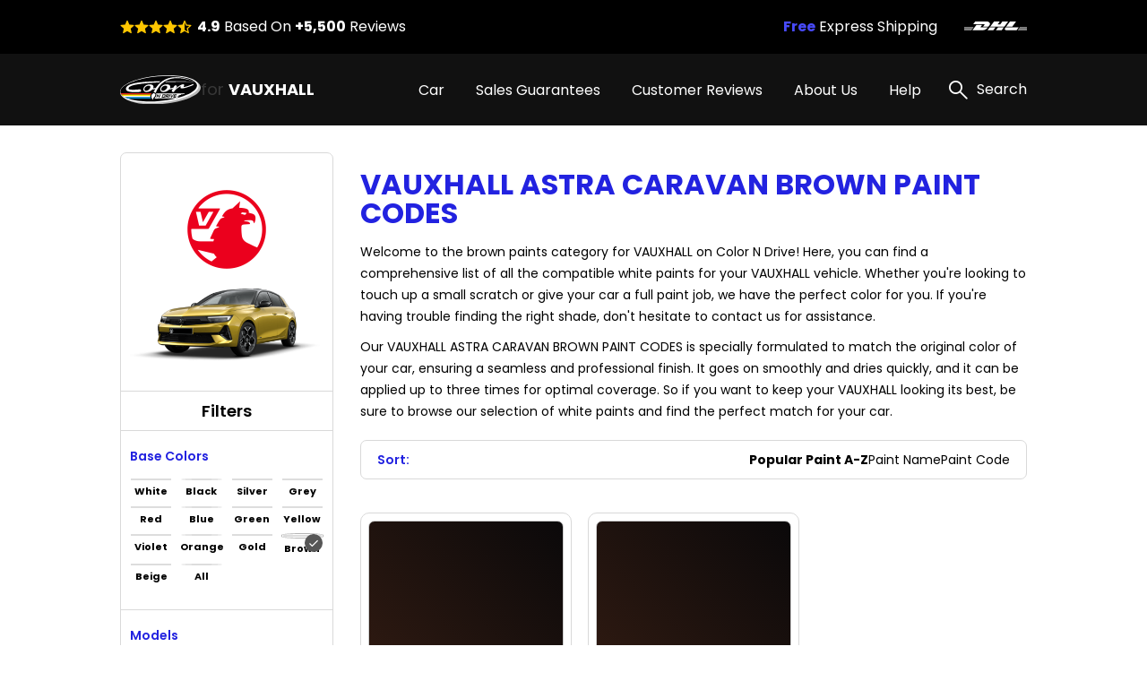

--- FILE ---
content_type: text/html; charset=UTF-8
request_url: https://vauxhalltouchuppaint.com/vauxhall-astra-caravan-paint-codes/brown
body_size: 13318
content:
<!DOCTYPE html>
<html lang="en">

<head>
    
    <meta property="og:image" content="https://pigment.adkdijital.com/public/globals/pages/home/hero-product.jpg" />

    <!-- Google Tag Manager -->
    <script>
        (function(w, d, s, l, i) {
            w[l] = w[l] || [];
            w[l].push({
                'gtm.start': new Date().getTime(),
                event: 'gtm.js'
            });
            var f = d.getElementsByTagName(s)[0],
                j = d.createElement(s),
                dl = l != 'dataLayer' ? '&l=' + l : '';
            j.async = true;
            j.src =
                'https://www.googletagmanager.com/gtm.js?id=' + i + dl;
            f.parentNode.insertBefore(j, f);
        })(window, document, 'script', 'dataLayer', 'GTM-KCH7QCV');
    </script>
    <!-- End Google Tag Manager -->

    <meta charset="UTF-8">
    <meta http-equiv="X-UA-Compatible" content="IE=edge">
    <meta name="viewport" content="width=device-width, initial-scale=1">
    <meta name="description" content="Get the exact match for your Vauxhall Astra Caravan Brown Paint Codes with our comprehensive list of codes. Visit our website for the most accurate information.">
    <meta name="keywords" content="Colorndrive">
    <meta name="author" content="Colorndrive">
    <title>Vauxhall  Astra Caravan Brown Paint Codes |  Color N Drive</title>

    





    <!-- Favicon -->
    <link rel="apple-touch-icon" sizes="180x180" href="https://vauxhalltouchuppaint.com/public/assets/img/favicon/apple-touch-icon.png">
    <link rel="icon" type="image/png" sizes="32x32" href="https://vauxhalltouchuppaint.com/public/assets/img/favicon/favicon-32x32.png">
    <link rel="icon" type="image/png" sizes="16x16" href="https://vauxhalltouchuppaint.com/public/assets/img/favicon/favicon-16x16.png">
    <link rel="mask-icon" href="https://vauxhalltouchuppaint.com/public/assets/img/favicon/safari-pinned-tab.svg" color="#5bbad5">

    <!-- Vendor  Css files -->
    <link rel="stylesheet" href="https://vauxhalltouchuppaint.com/public/assets/vendor/bootstrap-5.1.3/css/bootstrap-grid.css">
    <link rel="stylesheet" href="https://vauxhalltouchuppaint.com/public/assets//vendor/swipperjs/swiper-bundle.min.css">
    <link rel="stylesheet" href="https://vauxhalltouchuppaint.com/public/assets//vendor/icomoon/style.css">
    <link rel="stylesheet" href="https://vauxhalltouchuppaint.com/public/assets//vendor/glightbox/css/glightbox.min.css">
    <link rel="stylesheet" href="https://vauxhalltouchuppaint.com/public/assets//vendor/jquery.fancybox.min.css">
    <!-- Main Css Files -->
    <link rel="stylesheet" href="https://vauxhalltouchuppaint.com/public/assets//css/main.css?v4415">
    <link rel="stylesheet" href="https://vauxhalltouchuppaint.com/public/assets//css/customm.css?v5117">
    <script>
        var searchQueryUrl = "https://vauxhalltouchuppaint.com/searchResult?query=";
    </script>

    <script src="https://vauxhalltouchuppaint.com/public/assets//vendor/jquerry/jquery-3.6.0.min.js"></script>

    <style>
        .text-80 {
            color: #808080;
        }

        .circle {
            border-radius: 100%;
        }

        .swal2-container {
            z-index: 99999999999 !important;
        }

        @media (min-width: 992px) {
            .hero-section {
                background-image: none !important;
            }
        }

        .custom-product-radio input:checked+.radio-item .in-fill {
            scale: 1;
            opacity: 1;
        }

        .custom-product-radio .radio-item .in-fill {
            opacity: 0;
        }

        .category-left-side .bmw-logo-left-side img {
            object-fit: contain;
        }
    </style>
</head>

<body>

    <!-- Google Tag Manager (noscript) -->
    <noscript><iframe src="https://www.googletagmanager.com/ns.html?id=GTM-KCH7QCV" height="0" width="0" style="display:none;visibility:hidden"></iframe></noscript>
    <!-- End Google Tag Manager (noscript) -->

    <!-- Header -->
    <!-- mobileSide start-->
<div class="mobile-wrap-area">
    <div class="mobile-header">
        <a href="/" class="d-flex align-items-center gap-10">
            <img width="87" height="33" src="https://vauxhalltouchuppaint.com/public/assets/img/black-logo.svg" alt="logo">
            <span class=" fs-12 fs-lg-24 font-700"><span class="fs-12 fs-lg-24 font-400">for
                </span>VAUXHALL</span>
        </a>
        <a href="#" class="mobile-header-toggle" aria-label="search link">
            <i class="icon-x-black"></i>
        </a>
    </div>
    <div class="mobile-slide-area">
        <div class="mobile-slide-item active" id="firstMobileNav">
            <div class="mobile-search-wrap mt-20 mb-15">
                <label class="d-block mb-2 me-20 fs-14 fs-lg-20">
                    Search
                </label>
                <div class="mobile-search-input">
                    <input disabled placeholder="“ASTRA” or “NAUTIC BLUE METALLIC” or “G4B”" type="text">
                    <i class="icon-search"></i>
                </div>
            </div>

            <div class="scroll-area-mobile-v2">
                <div class="pe-40 ps-40">
                    <a data-slide-to="#mobileBmwCar" class="mobile-link-btn" href="#">
                        <p><span>VAUXHALL Car</span> Paint Codes</p>
                        <i class="icon-chevron-right"></i>
                    </a>
                                    </div>
                <div class="pt-15 pb-15 ps-40">
                    <h6 class=" fs-14 fs-lg-20 pb-15 font-600">Base Color Groups</h6>
                    <div class="overflow-hidden">
                        <div class="swiper " data-swiper-init data-swiper-breakpoints='[[0,6,15],[600,8,10]]' data-free-mode style="margin-right: -60px;">
                            <div class="swiper-wrapper">
                                                                                                        <div class="swiper-slide">
                                        <a href="/vauxhall-paint-codes/white" class="mobile-round-wrap">
                                            <div class="mobile-round-color" style="background: linear-gradient(90deg, #F9F9F9 0%, #EBEBEB 100%);border: 1px solid #ddd;"></div>
                                            <p>White</p>
                                        </a>
                                    </div>
                                                                                                        <div class="swiper-slide">
                                        <a href="/vauxhall-paint-codes/black" class="mobile-round-wrap">
                                            <div class="mobile-round-color" style="background: linear-gradient(90deg, #0D0D0D 0%, #4E4E4E 100%);border: 1px solid #ddd;"></div>
                                            <p>Black</p>
                                        </a>
                                    </div>
                                                                                                        <div class="swiper-slide">
                                        <a href="/vauxhall-paint-codes/silver" class="mobile-round-wrap">
                                            <div class="mobile-round-color" style="background: linear-gradient(90deg, #BDBDBD 0%, #AAAAAA 100%);border: 1px solid #ddd;"></div>
                                            <p>Silver</p>
                                        </a>
                                    </div>
                                                                                                        <div class="swiper-slide">
                                        <a href="/vauxhall-paint-codes/grey" class="mobile-round-wrap">
                                            <div class="mobile-round-color" style="background: linear-gradient(90deg, #7A7A7A 0%, #575757 100%);border: 1px solid #ddd;"></div>
                                            <p>Grey</p>
                                        </a>
                                    </div>
                                                                                                        <div class="swiper-slide">
                                        <a href="/vauxhall-paint-codes/red" class="mobile-round-wrap">
                                            <div class="mobile-round-color" style="background: linear-gradient(90deg, #C11212 0%, #FC0202 100%);border: 1px solid #ddd;"></div>
                                            <p>Red</p>
                                        </a>
                                    </div>
                                                                                                        <div class="swiper-slide">
                                        <a href="/vauxhall-paint-codes/blue" class="mobile-round-wrap">
                                            <div class="mobile-round-color" style="background: linear-gradient(90deg, #010CEA 0%, #013B93 100%);border: 1px solid #ddd;"></div>
                                            <p>Blue</p>
                                        </a>
                                    </div>
                                                                                                        <div class="swiper-slide">
                                        <a href="/vauxhall-paint-codes/green" class="mobile-round-wrap">
                                            <div class="mobile-round-color" style="background: linear-gradient(90deg, #01F701 0%, #01C901 100%);border: 1px solid #ddd;"></div>
                                            <p>Green</p>
                                        </a>
                                    </div>
                                                                                                        <div class="swiper-slide">
                                        <a href="/vauxhall-paint-codes/yellow" class="mobile-round-wrap">
                                            <div class="mobile-round-color" style="background: linear-gradient(90deg, #FCFC01 0%, #EAEA01 100%);border: 1px solid #ddd;"></div>
                                            <p>Yellow</p>
                                        </a>
                                    </div>
                                                                                                        <div class="swiper-slide">
                                        <a href="/vauxhall-paint-codes/violet" class="mobile-round-wrap">
                                            <div class="mobile-round-color" style="background: linear-gradient(90deg, #8901F3 0%, #6903B8 100%);border: 1px solid #ddd;"></div>
                                            <p>Violet</p>
                                        </a>
                                    </div>
                                                                                                        <div class="swiper-slide">
                                        <a href="/vauxhall-paint-codes/orange" class="mobile-round-wrap">
                                            <div class="mobile-round-color" style="background: linear-gradient(90deg, #F9A101 0%, #D78B01 100%);border: 1px solid #ddd;"></div>
                                            <p>Orange</p>
                                        </a>
                                    </div>
                                                                                                        <div class="swiper-slide">
                                        <a href="/vauxhall-paint-codes/gold" class="mobile-round-wrap">
                                            <div class="mobile-round-color" style="background: linear-gradient(90deg, #FCD91E 0%, #EBE0A4 100%);border: 1px solid #ddd;"></div>
                                            <p>Gold</p>
                                        </a>
                                    </div>
                                                                                                        <div class="swiper-slide">
                                        <a href="/vauxhall-paint-codes/brown" class="mobile-round-wrap">
                                            <div class="mobile-round-color" style="background: linear-gradient(90deg, #904901 0%, #613203 100%);border: 1px solid #ddd;"></div>
                                            <p>Brown</p>
                                        </a>
                                    </div>
                                                                                                        <div class="swiper-slide">
                                        <a href="/vauxhall-paint-codes/beige" class="mobile-round-wrap">
                                            <div class="mobile-round-color" style="background: linear-gradient(90deg, #EEEED6 0%, #C7C7B7 100%);border: 1px solid #ddd;"></div>
                                            <p>Beige</p>
                                        </a>
                                    </div>
                                                                                                        <div class="swiper-slide">
                                        <a href="/vauxhall-paint-codes/all" class="mobile-round-wrap">
                                            <div class="mobile-round-color" style="background: linear-gradient(90deg, #ffffff 0%, #ffffff 100%);border: 1px solid #ddd;"></div>
                                            <p>All</p>
                                        </a>
                                    </div>
                                                                <div class="swiper-slide" style="opacity:0;">
                                    <a class="mobile-round-wrap">
                                        <div class="mobile-round-color"></div>
                                        <p>asd</p>
                                    </a>
                                </div>
                            </div>
                        </div>
                    </div>
                </div>
                <div class="pe-40 ps-40">
                    <a data-slide-to="#mobileHelp" class="mobile-link-btn" href="#">
                        <p><span>Help</span></p>
                        <i class="icon-chevron-right"></i>
                    </a>
                    <a class="mobile-link-btn" href="/page/sales-guarantees">
                        <p><span>Sales Guarantees</span></p>
                        <i class="icon-chevron-right"></i>
                    </a>
                    <a class="mobile-link-btn" href="/page/customer-reviews">
                        <p><span>Customer Reviews</span></p>
                        <i class="icon-chevron-right"></i>
                    </a>
                    <a class="mobile-link-btn" href="/page/about-us">
                        <p><span>About Us</span></p>
                        <i class="icon-chevron-right"></i>
                    </a>
                </div>
            </div>

        </div>

        <div class="mobile-slide-item " id="mobileHelp">
            <a href="#" data-slide-to="#firstMobileNav" class="mobile-header-back">
                <i class="icon-chevron-left"></i>
                Help
            </a>
            <div class="pt-10 scroll-area-mobile">
                <a class="mobile-link-btn" href="/page/how-to-find-paint-code">
                    <p><span>How can I find the <br>
                            paint code for my car?</span></p>
                    <i class="icon-chevron-right"></i>
                </a>
                <a class="mobile-link-btn" href="/where-is-my-cargo">
                    <p><span>Where is my Cargo?</span></p>
                    <i class="icon-chevron-right"></i>
                </a>
                <a class="mobile-link-btn" href="/page/users-guide">
                    <p><span>User’s guide</span></p>
                    <i class="icon-chevron-right"></i>
                </a>
                <a class="mobile-link-btn" href="/faq">
                    <p><span>FAQ</span></p>
                    <i class="icon-chevron-right"></i>
                </a>
                <a class="mobile-link-btn" href="/page/before-after-photos">
                    <p><span>Before & After Photos</span></p>
                    <i class="icon-chevron-right"></i>
                </a>
                <a class="mobile-link-btn" href="/contact">
                    <p><span>Contact Us</span></p>
                    <i class="icon-chevron-right"></i>
                </a>
            </div>
        </div>

        <div class="mobile-slide-item " id="mobileBmwCar">
            <a href="#" data-slide-to="#firstMobileNav" class="mobile-header-back">
                <i class="icon-chevron-left"></i>
                VAUXHALL Car Paint Codes
            </a>
            <div class="scroll-area-mobile-v2">
                <div class="mobile-badge-header">
                    Popular Models
                </div>
                <div class="pe-40 ps-40 pt-10">
                                                                    <a class="mobile-link-btn" href="https://vauxhalltouchuppaint.com/vauxhall-astra-paint-codes">
                            <p>ASTRA</p>
                            <i class="icon-chevron-right"></i>
                        </a>
                                                                    <a class="mobile-link-btn" href="https://vauxhalltouchuppaint.com/vauxhall-corsa-paint-codes">
                            <p>CORSA</p>
                            <i class="icon-chevron-right"></i>
                        </a>
                                                                    <a class="mobile-link-btn" href="https://vauxhalltouchuppaint.com/vauxhall-insignia-paint-codes">
                            <p>INSIGNIA</p>
                            <i class="icon-chevron-right"></i>
                        </a>
                                                                    <a class="mobile-link-btn" href="https://vauxhalltouchuppaint.com/vauxhall-insignia-sports-tourer-paint-codes">
                            <p>INSIGNIA SPORTS TOURER</p>
                            <i class="icon-chevron-right"></i>
                        </a>
                                                                    <a class="mobile-link-btn" href="https://vauxhalltouchuppaint.com/vauxhall-zafira-paint-codes">
                            <p>ZAFIRA</p>
                            <i class="icon-chevron-right"></i>
                        </a>
                                                                    <a class="mobile-link-btn" href="https://vauxhalltouchuppaint.com/vauxhall-insignia-country-tourer-paint-codes">
                            <p>INSIGNIA COUNTRY TOURER</p>
                            <i class="icon-chevron-right"></i>
                        </a>
                                                                    <a class="mobile-link-btn" href="https://vauxhalltouchuppaint.com/vauxhall-insignia-grand-sport-paint-codes">
                            <p>INSIGNIA GRAND SPORT</p>
                            <i class="icon-chevron-right"></i>
                        </a>
                                                                    <a class="mobile-link-btn" href="https://vauxhalltouchuppaint.com/vauxhall-insignia-gsi-paint-codes">
                            <p>INSIGNIA GSI</p>
                            <i class="icon-chevron-right"></i>
                        </a>
                                                                    <a class="mobile-link-btn" href="https://vauxhalltouchuppaint.com/vauxhall-signum-paint-codes">
                            <p>SIGNUM</p>
                            <i class="icon-chevron-right"></i>
                        </a>
                                                                    <a class="mobile-link-btn" href="https://vauxhalltouchuppaint.com/vauxhall-insignia-vxr-paint-codes">
                            <p>INSIGNIA VXR</p>
                            <i class="icon-chevron-right"></i>
                        </a>
                    

                </div>
                <div class="mobile-badge-header">
                    All Models
                </div>
                <div class="pe-40 ps-40 pt-10">
                                                                    <a class="mobile-link-btn" href="https://vauxhalltouchuppaint.com/vauxhall-adam-paint-codes">
                            <p>ADAM</p>
                            <i class="icon-chevron-right"></i>
                        </a>
                                                                    <a class="mobile-link-btn" href="https://vauxhalltouchuppaint.com/vauxhall-agila-paint-codes">
                            <p>AGILA</p>
                            <i class="icon-chevron-right"></i>
                        </a>
                                                                    <a class="mobile-link-btn" href="https://vauxhalltouchuppaint.com/vauxhall-ampera-paint-codes">
                            <p>AMPERA</p>
                            <i class="icon-chevron-right"></i>
                        </a>
                                                                    <a class="mobile-link-btn" href="https://vauxhalltouchuppaint.com/vauxhall-antara-paint-codes">
                            <p>ANTARA</p>
                            <i class="icon-chevron-right"></i>
                        </a>
                                                                    <a class="mobile-link-btn" href="https://vauxhalltouchuppaint.com/vauxhall-arena-paint-codes">
                            <p>ARENA</p>
                            <i class="icon-chevron-right"></i>
                        </a>
                                                                    <a class="mobile-link-btn" href="https://vauxhalltouchuppaint.com/vauxhall-astra-paint-codes">
                            <p>ASTRA</p>
                            <i class="icon-chevron-right"></i>
                        </a>
                                                                    <a class="mobile-link-btn" href="https://vauxhalltouchuppaint.com/vauxhall-astra-caravan-paint-codes">
                            <p>ASTRA CARAVAN</p>
                            <i class="icon-chevron-right"></i>
                        </a>
                                                                    <a class="mobile-link-btn" href="https://vauxhalltouchuppaint.com/vauxhall-astra-convertible-paint-codes">
                            <p>ASTRA CONVERTIBLE</p>
                            <i class="icon-chevron-right"></i>
                        </a>
                                                                    <a class="mobile-link-btn" href="https://vauxhalltouchuppaint.com/vauxhall-astra-coupe-paint-codes">
                            <p>ASTRA COUPE</p>
                            <i class="icon-chevron-right"></i>
                        </a>
                                                                    <a class="mobile-link-btn" href="https://vauxhalltouchuppaint.com/vauxhall-astra-gtc-paint-codes">
                            <p>ASTRA GTC</p>
                            <i class="icon-chevron-right"></i>
                        </a>
                                                                    <a class="mobile-link-btn" href="https://vauxhalltouchuppaint.com/vauxhall-astra-gtc-vxr-paint-codes">
                            <p>ASTRA GTC VXR</p>
                            <i class="icon-chevron-right"></i>
                        </a>
                                                                    <a class="mobile-link-btn" href="https://vauxhalltouchuppaint.com/vauxhall-astra-sports-tourer-paint-codes">
                            <p>ASTRA SPORTS TOURER</p>
                            <i class="icon-chevron-right"></i>
                        </a>
                                                                    <a class="mobile-link-btn" href="https://vauxhalltouchuppaint.com/vauxhall-astra-twin-top-paint-codes">
                            <p>ASTRA TWIN TOP</p>
                            <i class="icon-chevron-right"></i>
                        </a>
                                                                    <a class="mobile-link-btn" href="https://vauxhalltouchuppaint.com/vauxhall-astra-van-paint-codes">
                            <p>ASTRA VAN</p>
                            <i class="icon-chevron-right"></i>
                        </a>
                                                                    <a class="mobile-link-btn" href="https://vauxhalltouchuppaint.com/vauxhall-brava-paint-codes">
                            <p>BRAVA</p>
                            <i class="icon-chevron-right"></i>
                        </a>
                                                                    <a class="mobile-link-btn" href="https://vauxhalltouchuppaint.com/vauxhall-car-paint-codes">
                            <p>CAR</p>
                            <i class="icon-chevron-right"></i>
                        </a>
                                                                    <a class="mobile-link-btn" href="https://vauxhalltouchuppaint.com/vauxhall-carlton-paint-codes">
                            <p>CARLTON</p>
                            <i class="icon-chevron-right"></i>
                        </a>
                                                                    <a class="mobile-link-btn" href="https://vauxhalltouchuppaint.com/vauxhall-cascada-paint-codes">
                            <p>CASCADA</p>
                            <i class="icon-chevron-right"></i>
                        </a>
                                                                    <a class="mobile-link-btn" href="https://vauxhalltouchuppaint.com/vauxhall-cavalier-paint-codes">
                            <p>CAVALIER</p>
                            <i class="icon-chevron-right"></i>
                        </a>
                                                                    <a class="mobile-link-btn" href="https://vauxhalltouchuppaint.com/vauxhall-cavalier-sports-hatch-paint-codes">
                            <p>CAVALIER SPORTS HATCH</p>
                            <i class="icon-chevron-right"></i>
                        </a>
                                                                    <a class="mobile-link-btn" href="https://vauxhalltouchuppaint.com/vauxhall-chevette-paint-codes">
                            <p>CHEVETTE</p>
                            <i class="icon-chevron-right"></i>
                        </a>
                                                                    <a class="mobile-link-btn" href="https://vauxhalltouchuppaint.com/vauxhall-combo-paint-codes">
                            <p>COMBO</p>
                            <i class="icon-chevron-right"></i>
                        </a>
                                                                    <a class="mobile-link-btn" href="https://vauxhalltouchuppaint.com/vauxhall-combo-corsa-paint-codes">
                            <p>COMBO CORSA</p>
                            <i class="icon-chevron-right"></i>
                        </a>
                                                                    <a class="mobile-link-btn" href="https://vauxhalltouchuppaint.com/vauxhall-corsa-paint-codes">
                            <p>CORSA</p>
                            <i class="icon-chevron-right"></i>
                        </a>
                                                                    <a class="mobile-link-btn" href="https://vauxhalltouchuppaint.com/vauxhall-corsa-gsi-paint-codes">
                            <p>CORSA GSI</p>
                            <i class="icon-chevron-right"></i>
                        </a>
                                                                    <a class="mobile-link-btn" href="https://vauxhalltouchuppaint.com/vauxhall-corsa-van-paint-codes">
                            <p>CORSA VAN</p>
                            <i class="icon-chevron-right"></i>
                        </a>
                                                                    <a class="mobile-link-btn" href="https://vauxhalltouchuppaint.com/vauxhall-corsa-vxr-paint-codes">
                            <p>CORSA VXR</p>
                            <i class="icon-chevron-right"></i>
                        </a>
                                                                    <a class="mobile-link-btn" href="https://vauxhalltouchuppaint.com/vauxhall-corsa-e-paint-codes">
                            <p>CORSA-E</p>
                            <i class="icon-chevron-right"></i>
                        </a>
                                                                    <a class="mobile-link-btn" href="https://vauxhalltouchuppaint.com/vauxhall-cresta-paint-codes">
                            <p>CRESTA</p>
                            <i class="icon-chevron-right"></i>
                        </a>
                                                                    <a class="mobile-link-btn" href="https://vauxhalltouchuppaint.com/vauxhall-crossland-paint-codes">
                            <p>CROSSLAND</p>
                            <i class="icon-chevron-right"></i>
                        </a>
                                                                    <a class="mobile-link-btn" href="https://vauxhalltouchuppaint.com/vauxhall-crossland-x-paint-codes">
                            <p>CROSSLAND X</p>
                            <i class="icon-chevron-right"></i>
                        </a>
                                                                    <a class="mobile-link-btn" href="https://vauxhalltouchuppaint.com/vauxhall-firenza-paint-codes">
                            <p>FIRENZA</p>
                            <i class="icon-chevron-right"></i>
                        </a>
                                                                    <a class="mobile-link-btn" href="https://vauxhalltouchuppaint.com/vauxhall-frontera-paint-codes">
                            <p>FRONTERA</p>
                            <i class="icon-chevron-right"></i>
                        </a>
                                                                    <a class="mobile-link-btn" href="https://vauxhalltouchuppaint.com/vauxhall-grandland-paint-codes">
                            <p>GRANDLAND</p>
                            <i class="icon-chevron-right"></i>
                        </a>
                                                                    <a class="mobile-link-btn" href="https://vauxhalltouchuppaint.com/vauxhall-grandland-x-paint-codes">
                            <p>GRANDLAND X</p>
                            <i class="icon-chevron-right"></i>
                        </a>
                                                                    <a class="mobile-link-btn" href="https://vauxhalltouchuppaint.com/vauxhall-insignia-paint-codes">
                            <p>INSIGNIA</p>
                            <i class="icon-chevron-right"></i>
                        </a>
                                                                    <a class="mobile-link-btn" href="https://vauxhalltouchuppaint.com/vauxhall-insignia-country-tourer-paint-codes">
                            <p>INSIGNIA COUNTRY TOURER</p>
                            <i class="icon-chevron-right"></i>
                        </a>
                                                                    <a class="mobile-link-btn" href="https://vauxhalltouchuppaint.com/vauxhall-insignia-grand-sport-paint-codes">
                            <p>INSIGNIA GRAND SPORT</p>
                            <i class="icon-chevron-right"></i>
                        </a>
                                                                    <a class="mobile-link-btn" href="https://vauxhalltouchuppaint.com/vauxhall-insignia-gsi-paint-codes">
                            <p>INSIGNIA GSI</p>
                            <i class="icon-chevron-right"></i>
                        </a>
                                                                    <a class="mobile-link-btn" href="https://vauxhalltouchuppaint.com/vauxhall-insignia-sports-tourer-paint-codes">
                            <p>INSIGNIA SPORTS TOURER</p>
                            <i class="icon-chevron-right"></i>
                        </a>
                                                                    <a class="mobile-link-btn" href="https://vauxhalltouchuppaint.com/vauxhall-insignia-vxr-paint-codes">
                            <p>INSIGNIA VXR</p>
                            <i class="icon-chevron-right"></i>
                        </a>
                                                                    <a class="mobile-link-btn" href="https://vauxhalltouchuppaint.com/vauxhall-junior-paint-codes">
                            <p>JUNIOR</p>
                            <i class="icon-chevron-right"></i>
                        </a>
                                                                    <a class="mobile-link-btn" href="https://vauxhalltouchuppaint.com/vauxhall-lotus-carlton-paint-codes">
                            <p>LOTUS CARLTON</p>
                            <i class="icon-chevron-right"></i>
                        </a>
                                                                    <a class="mobile-link-btn" href="https://vauxhalltouchuppaint.com/vauxhall-meriva-paint-codes">
                            <p>MERIVA</p>
                            <i class="icon-chevron-right"></i>
                        </a>
                                                                    <a class="mobile-link-btn" href="https://vauxhalltouchuppaint.com/vauxhall-midi-paint-codes">
                            <p>MIDI</p>
                            <i class="icon-chevron-right"></i>
                        </a>
                                                                    <a class="mobile-link-btn" href="https://vauxhalltouchuppaint.com/vauxhall-mokka-paint-codes">
                            <p>MOKKA</p>
                            <i class="icon-chevron-right"></i>
                        </a>
                                                                    <a class="mobile-link-btn" href="https://vauxhalltouchuppaint.com/vauxhall-mokka-x-paint-codes">
                            <p>MOKKA X</p>
                            <i class="icon-chevron-right"></i>
                        </a>
                                                                    <a class="mobile-link-btn" href="https://vauxhalltouchuppaint.com/vauxhall-mokka-e-paint-codes">
                            <p>MOKKA-E</p>
                            <i class="icon-chevron-right"></i>
                        </a>
                                                                    <a class="mobile-link-btn" href="https://vauxhalltouchuppaint.com/vauxhall-monaro-paint-codes">
                            <p>MONARO</p>
                            <i class="icon-chevron-right"></i>
                        </a>
                                                                    <a class="mobile-link-btn" href="https://vauxhalltouchuppaint.com/vauxhall-monterey-paint-codes">
                            <p>MONTEREY</p>
                            <i class="icon-chevron-right"></i>
                        </a>
                                                                    <a class="mobile-link-btn" href="https://vauxhalltouchuppaint.com/vauxhall-movano-paint-codes">
                            <p>MOVANO</p>
                            <i class="icon-chevron-right"></i>
                        </a>
                                                                    <a class="mobile-link-btn" href="https://vauxhalltouchuppaint.com/vauxhall-omega-paint-codes">
                            <p>OMEGA</p>
                            <i class="icon-chevron-right"></i>
                        </a>
                                                                    <a class="mobile-link-btn" href="https://vauxhalltouchuppaint.com/vauxhall-rascal-paint-codes">
                            <p>RASCAL</p>
                            <i class="icon-chevron-right"></i>
                        </a>
                                                                    <a class="mobile-link-btn" href="https://vauxhalltouchuppaint.com/vauxhall-royale-paint-codes">
                            <p>ROYALE</p>
                            <i class="icon-chevron-right"></i>
                        </a>
                                                                    <a class="mobile-link-btn" href="https://vauxhalltouchuppaint.com/vauxhall-signum-paint-codes">
                            <p>SIGNUM</p>
                            <i class="icon-chevron-right"></i>
                        </a>
                                                                    <a class="mobile-link-btn" href="https://vauxhalltouchuppaint.com/vauxhall-tigra-paint-codes">
                            <p>TIGRA</p>
                            <i class="icon-chevron-right"></i>
                        </a>
                                                                    <a class="mobile-link-btn" href="https://vauxhalltouchuppaint.com/vauxhall-vectra-paint-codes">
                            <p>VECTRA</p>
                            <i class="icon-chevron-right"></i>
                        </a>
                                                                    <a class="mobile-link-btn" href="https://vauxhalltouchuppaint.com/vauxhall-velox-paint-codes">
                            <p>VELOX</p>
                            <i class="icon-chevron-right"></i>
                        </a>
                                                                    <a class="mobile-link-btn" href="https://vauxhalltouchuppaint.com/vauxhall-ventora-paint-codes">
                            <p>VENTORA</p>
                            <i class="icon-chevron-right"></i>
                        </a>
                                                                    <a class="mobile-link-btn" href="https://vauxhalltouchuppaint.com/vauxhall-viceroy-paint-codes">
                            <p>VICEROY</p>
                            <i class="icon-chevron-right"></i>
                        </a>
                                                                    <a class="mobile-link-btn" href="https://vauxhalltouchuppaint.com/vauxhall-victor-paint-codes">
                            <p>VICTOR</p>
                            <i class="icon-chevron-right"></i>
                        </a>
                                                                    <a class="mobile-link-btn" href="https://vauxhalltouchuppaint.com/vauxhall-viscount-paint-codes">
                            <p>VISCOUNT</p>
                            <i class="icon-chevron-right"></i>
                        </a>
                                                                    <a class="mobile-link-btn" href="https://vauxhalltouchuppaint.com/vauxhall-viva-paint-codes">
                            <p>VIVA</p>
                            <i class="icon-chevron-right"></i>
                        </a>
                                                                    <a class="mobile-link-btn" href="https://vauxhalltouchuppaint.com/vauxhall-vivaro-paint-codes">
                            <p>VIVARO</p>
                            <i class="icon-chevron-right"></i>
                        </a>
                                                                    <a class="mobile-link-btn" href="https://vauxhalltouchuppaint.com/vauxhall-vx220-paint-codes">
                            <p>VX220</p>
                            <i class="icon-chevron-right"></i>
                        </a>
                                                                    <a class="mobile-link-btn" href="https://vauxhalltouchuppaint.com/vauxhall-vxr8-paint-codes">
                            <p>VXR8</p>
                            <i class="icon-chevron-right"></i>
                        </a>
                                                                    <a class="mobile-link-btn" href="https://vauxhalltouchuppaint.com/vauxhall-zafira-paint-codes">
                            <p>ZAFIRA</p>
                            <i class="icon-chevron-right"></i>
                        </a>
                                        <a class="mobile-link-btn" href="/categories/all">
                        <b>SEE ALL MODELS</b>
                        <i class="icon-chevron-right"></i>
                    </a>
                </div>
            </div>
        </div>
    </div>
</div>
<!-- mobile slide end -->

<!-- =========== Header Side =========== -->
<div class="header-top">
    <div class="container">
        <div class="row g-0">
            <div class="col pe-10 d-block d-lg-flex align-items-center ">
                <div class="stars-review pb-xs-6 pb-lg-0 ">
                    <i class="icon-star"></i>
                    <i class="icon-star"></i>
                    <i class="icon-star"></i>
                    <i class="icon-star"></i>
                    <i class="icon-star-half"></i>
                </div>
                <span class="d-block fs-10 fs-lg-16 ms-xs-0 ms-lg-6"><span class="font-700">4.9</span> Based On
                    <span class="font-700">+5,500</span>
                    Reviews</span>
            </div>
            <div class="col-auto d-block d-lg-none">
                <div class="vertical-line"></div>
            </div>
            <div class="col-6 d-block d-lg-flex flex-row-reverse align-items-center">
                <div class="swiper top-icon-swiper pb-xs-6 pb-lg-0" data-swiper-init data-swiper-loop data-swiper-centered data-swiper-breakpoints='[[0,1,50]]' data-auto-play="4000">
                    <div class="swiper-wrapper">
                        <div class="swiper-slide">
                            <img class="lazyload" data-src="https://pigment.adkdijital.com/public/globals/topbar_logos/dhl.svg" alt="dhl">
                        </div>
                        <div class="swiper-slide">
                            <img class="lazyload" data-src="https://pigment.adkdijital.com/public/globals/topbar_logos/ups.svg" alt="ups">
                        </div>
                        <div class="swiper-slide">
                            <img class="lazyload" data-src="https://pigment.adkdijital.com/public/globals/topbar_logos/fedex.svg" alt="fedex">
                        </div>
                    </div>
                </div>
                <span class="d-block fs-12 fs-lg-16"><span class="font-700 text-palet-blue2">Free</span> Express
                    Shipping</span>
            </div>
        </div>
    </div>
</div>

<header>
    <div class="container">
        <div class="mobile-toggle mobile-header-toggle d-block d-lg-none">
            <i class="icon-list"></i>
        </div>
        <a href="/" class="logo">
            <img width="90" height="30" src="https://vauxhalltouchuppaint.com/public/assets/img/logo.svg" alt="logo">
            <span class="text-white fs-12 fs-lg-18 font-700"><span class="text-soft-grey fs-12 fs-lg-18 font-400">for
                </span>VAUXHALL</span>
        </a>
        <div class="d-flex align-items-center">
            <nav class="d-none d-lg-block">
                <a class="text-white pe-xxxl-30  pe-xl-30 pe-lg-10  fs-16 category-header-nav" href="">Car</a>
                                <a class="text-white pe-xxxl-30  pe-xl-30 pe-lg-10  fs-16" href="/page/sales-guarantees">Sales Guarantees</a>
                <a class="text-white pe-xxxl-30  pe-xl-30 pe-lg-10  fs-16" href="/page/customer-reviews">Customer Reviews</a>
                <a class="text-white pe-xxxl-30  pe-xl-30 pe-lg-10  fs-16" href="/page/about-us">About Us</a>
                <span class="text-white pe-xxxl-30  pe-xl-30 pe-lg-10  fs-16" href="#" data-has-submenu>
                    Help
                    <div class="sub-menu">
                        <a href="/page/how-to-find-paint-code">
                            How can I find the paint code for my car?
                        </a>
                        <a href="/where-is-my-cargo">
                            Where is my Cargo
                        </a>
                        <a href="/page/users-guide">
                            User’s guide
                        </a>
                        <a href="/faq">
                            FAQ
                        </a>

                        <a href="/page/before-after-photos">
                            Before & After Photos
                        </a>
                        <a href="/contact">
                            Contact Us
                        </a>
                    </div>
                </span>

            </nav>
            <a href="#" class="search" data-click-search-open>
                <i class="icon-search"></i>
                <span class="ps-10 fs-16 text-white d-none d-lg-block">Search</span>
            </a>
        </div>
    </div>
</header>
<!-- Header Side END -->

<div class="category-header-area" style="display:none;">
    <div class="content-header-area-padding">
        <div class="category-divider"></div>
        <div class="container">
            <div class="row g-0 m-0 p-0">
                <div class="col color-wrap-container">
                    <h6 class="font-600 fs-16 pb-20 text-palet-blue1">Base Color</h6>
                    <div class="base-color-area">
                                                                                <a href="/vauxhall-paint-codes/white" class="round-color-wrap">
                                <div class="round-color-item" style="background: linear-gradient(90deg, #F9F9F9 0%, #EBEBEB 100%);border: 1px solid #ddd;"></div>
                                <p>White</p>
                            </a>
                                                                                <a href="/vauxhall-paint-codes/black" class="round-color-wrap">
                                <div class="round-color-item" style="background: linear-gradient(90deg, #0D0D0D 0%, #4E4E4E 100%);border: 1px solid #ddd;"></div>
                                <p>Black</p>
                            </a>
                                                                                <a href="/vauxhall-paint-codes/silver" class="round-color-wrap">
                                <div class="round-color-item" style="background: linear-gradient(90deg, #BDBDBD 0%, #AAAAAA 100%);border: 1px solid #ddd;"></div>
                                <p>Silver</p>
                            </a>
                                                                                <a href="/vauxhall-paint-codes/grey" class="round-color-wrap">
                                <div class="round-color-item" style="background: linear-gradient(90deg, #7A7A7A 0%, #575757 100%);border: 1px solid #ddd;"></div>
                                <p>Grey</p>
                            </a>
                                                                                <a href="/vauxhall-paint-codes/red" class="round-color-wrap">
                                <div class="round-color-item" style="background: linear-gradient(90deg, #C11212 0%, #FC0202 100%);border: 1px solid #ddd;"></div>
                                <p>Red</p>
                            </a>
                                                                                <a href="/vauxhall-paint-codes/blue" class="round-color-wrap">
                                <div class="round-color-item" style="background: linear-gradient(90deg, #010CEA 0%, #013B93 100%);border: 1px solid #ddd;"></div>
                                <p>Blue</p>
                            </a>
                                                                                <a href="/vauxhall-paint-codes/green" class="round-color-wrap">
                                <div class="round-color-item" style="background: linear-gradient(90deg, #01F701 0%, #01C901 100%);border: 1px solid #ddd;"></div>
                                <p>Green</p>
                            </a>
                                                                                <a href="/vauxhall-paint-codes/yellow" class="round-color-wrap">
                                <div class="round-color-item" style="background: linear-gradient(90deg, #FCFC01 0%, #EAEA01 100%);border: 1px solid #ddd;"></div>
                                <p>Yellow</p>
                            </a>
                                                                                <a href="/vauxhall-paint-codes/violet" class="round-color-wrap">
                                <div class="round-color-item" style="background: linear-gradient(90deg, #8901F3 0%, #6903B8 100%);border: 1px solid #ddd;"></div>
                                <p>Violet</p>
                            </a>
                                                                                <a href="/vauxhall-paint-codes/orange" class="round-color-wrap">
                                <div class="round-color-item" style="background: linear-gradient(90deg, #F9A101 0%, #D78B01 100%);border: 1px solid #ddd;"></div>
                                <p>Orange</p>
                            </a>
                                                                                <a href="/vauxhall-paint-codes/gold" class="round-color-wrap">
                                <div class="round-color-item" style="background: linear-gradient(90deg, #FCD91E 0%, #EBE0A4 100%);border: 1px solid #ddd;"></div>
                                <p>Gold</p>
                            </a>
                                                                                <a href="/vauxhall-paint-codes/brown" class="round-color-wrap">
                                <div class="round-color-item" style="background: linear-gradient(90deg, #904901 0%, #613203 100%);border: 1px solid #ddd;"></div>
                                <p>Brown</p>
                            </a>
                                                                                <a href="/vauxhall-paint-codes/beige" class="round-color-wrap">
                                <div class="round-color-item" style="background: linear-gradient(90deg, #EEEED6 0%, #C7C7B7 100%);border: 1px solid #ddd;"></div>
                                <p>Beige</p>
                            </a>
                                                                                <a href="/vauxhall-paint-codes/all" class="round-color-wrap">
                                <div class="round-color-item" style="background: linear-gradient(90deg, #ffffff 0%, #ffffff 100%);border: 1px solid #ddd;"></div>
                                <p>ALL</p>
                            </a>
                                            </div>
                </div>
                <div class="col popular-model-container me-xxl-50 ms-xxl-50 me-20 ms-20">
                    <h6 class="font-600 fs-16 pb-20 text-palet-blue1">Popular Models</h6>
                                                                                            <a class="d-block pt-10 pb-10 fs-16 border-bottom-divider-grey" href="https://vauxhalltouchuppaint.com/vauxhall-astra-paint-codes">ASTRA</a>
                                                                                            <a class="d-block pt-10 pb-10 fs-16 border-bottom-divider-grey" href="https://vauxhalltouchuppaint.com/vauxhall-corsa-paint-codes">CORSA</a>
                                                                                            <a class="d-block pt-10 pb-10 fs-16 border-bottom-divider-grey" href="https://vauxhalltouchuppaint.com/vauxhall-insignia-paint-codes">INSIGNIA</a>
                                                                                            <a class="d-block pt-10 pb-10 fs-16 border-bottom-divider-grey" href="https://vauxhalltouchuppaint.com/vauxhall-insignia-sports-tourer-paint-codes">INSIGNIA SPORTS TOURER</a>
                                                                                            <a class="d-block pt-10 pb-10 fs-16 border-bottom-divider-grey" href="https://vauxhalltouchuppaint.com/vauxhall-zafira-paint-codes">ZAFIRA</a>
                                                                                            <a class="d-block pt-10 pb-10 fs-16 border-bottom-divider-grey" href="https://vauxhalltouchuppaint.com/vauxhall-insignia-country-tourer-paint-codes">INSIGNIA COUNTRY TOURER</a>
                                                                                            <a class="d-block pt-10 pb-10 fs-16 border-bottom-divider-grey" href="https://vauxhalltouchuppaint.com/vauxhall-insignia-grand-sport-paint-codes">INSIGNIA GRAND SPORT</a>
                                                                                            <a class="d-block pt-10 pb-10 fs-16 border-bottom-divider-grey" href="https://vauxhalltouchuppaint.com/vauxhall-insignia-gsi-paint-codes">INSIGNIA GSI</a>
                                                                                            <a class="d-block pt-10 pb-10 fs-16 border-bottom-divider-grey" href="https://vauxhalltouchuppaint.com/vauxhall-signum-paint-codes">SIGNUM</a>
                                                            </div>
                <div class="col all-models-container">
                    <h6 class="font-600 fs-16 pb-20 text-palet-blue1">All Models</h6>
                    <div class="row g-3">
                                                <div class="col-4">
                                                                                            <a class="d-block pb-10 pt-10 fs-16 border-bottom-divider-grey" href="https://vauxhalltouchuppaint.com/vauxhall-adam-paint-codes">ADAM</a>
                                                                                            <a class="d-block pb-10 pt-10 fs-16 border-bottom-divider-grey" href="https://vauxhalltouchuppaint.com/vauxhall-agila-paint-codes">AGILA</a>
                                                                                            <a class="d-block pb-10 pt-10 fs-16 border-bottom-divider-grey" href="https://vauxhalltouchuppaint.com/vauxhall-ampera-paint-codes">AMPERA</a>
                                                                                            <a class="d-block pb-10 pt-10 fs-16 border-bottom-divider-grey" href="https://vauxhalltouchuppaint.com/vauxhall-antara-paint-codes">ANTARA</a>
                                                                                            <a class="d-block pb-10 pt-10 fs-16 border-bottom-divider-grey" href="https://vauxhalltouchuppaint.com/vauxhall-arena-paint-codes">ARENA</a>
                                                                                            <a class="d-block pb-10 pt-10 fs-16 border-bottom-divider-grey" href="https://vauxhalltouchuppaint.com/vauxhall-astra-paint-codes">ASTRA</a>
                                                                                            <a class="d-block pb-10 pt-10 fs-16 border-bottom-divider-grey" href="https://vauxhalltouchuppaint.com/vauxhall-astra-caravan-paint-codes">ASTRA CARAVAN</a>
                                                                                            <a class="d-block pb-10 pt-10 fs-16 border-bottom-divider-grey" href="https://vauxhalltouchuppaint.com/vauxhall-astra-convertible-paint-codes">ASTRA CONVERTIBLE</a>
                                                                                            <a class="d-block pb-10 pt-10 fs-16 border-bottom-divider-grey" href="https://vauxhalltouchuppaint.com/vauxhall-astra-coupe-paint-codes">ASTRA COUPE</a>
                                                                                </div>
                        <div class="col-4">
                                                                                            <a class="d-block pb-10 pt-10 fs-16 border-bottom-divider-grey" href="https://vauxhalltouchuppaint.com/vauxhall-astra-gtc-paint-codes">ASTRA GTC</a>
                                                                                            <a class="d-block pb-10 pt-10 fs-16 border-bottom-divider-grey" href="https://vauxhalltouchuppaint.com/vauxhall-astra-gtc-vxr-paint-codes">ASTRA GTC VXR</a>
                                                                                            <a class="d-block pb-10 pt-10 fs-16 border-bottom-divider-grey" href="https://vauxhalltouchuppaint.com/vauxhall-astra-sports-tourer-paint-codes">ASTRA SPORTS TOURER</a>
                                                                                            <a class="d-block pb-10 pt-10 fs-16 border-bottom-divider-grey" href="https://vauxhalltouchuppaint.com/vauxhall-astra-twin-top-paint-codes">ASTRA TWIN TOP</a>
                                                                                            <a class="d-block pb-10 pt-10 fs-16 border-bottom-divider-grey" href="https://vauxhalltouchuppaint.com/vauxhall-astra-van-paint-codes">ASTRA VAN</a>
                                                                                            <a class="d-block pb-10 pt-10 fs-16 border-bottom-divider-grey" href="https://vauxhalltouchuppaint.com/vauxhall-brava-paint-codes">BRAVA</a>
                                                                                            <a class="d-block pb-10 pt-10 fs-16 border-bottom-divider-grey" href="https://vauxhalltouchuppaint.com/vauxhall-car-paint-codes">CAR</a>
                                                                                            <a class="d-block pb-10 pt-10 fs-16 border-bottom-divider-grey" href="https://vauxhalltouchuppaint.com/vauxhall-carlton-paint-codes">CARLTON</a>
                                                                                            <a class="d-block pb-10 pt-10 fs-16 border-bottom-divider-grey" href="https://vauxhalltouchuppaint.com/vauxhall-cascada-paint-codes">CASCADA</a>
                                                                                </div>

                        <div class="col-4">
                                                                                            <a class="d-block pb-10 pt-10 fs-16 border-bottom-divider-grey" href="https://vauxhalltouchuppaint.com/vauxhall-cavalier-paint-codes">CAVALIER</a>
                                                                                            <a class="d-block pb-10 pt-10 fs-16 border-bottom-divider-grey" href="https://vauxhalltouchuppaint.com/vauxhall-cavalier-sports-hatch-paint-codes">CAVALIER SPORTS HATCH</a>
                                                                                            <a class="d-block pb-10 pt-10 fs-16 border-bottom-divider-grey" href="https://vauxhalltouchuppaint.com/vauxhall-chevette-paint-codes">CHEVETTE</a>
                                                                                            <a class="d-block pb-10 pt-10 fs-16 border-bottom-divider-grey" href="https://vauxhalltouchuppaint.com/vauxhall-combo-paint-codes">COMBO</a>
                                                                                            <a class="d-block pb-10 pt-10 fs-16 border-bottom-divider-grey" href="https://vauxhalltouchuppaint.com/vauxhall-combo-corsa-paint-codes">COMBO CORSA</a>
                                                                                            <a class="d-block pb-10 pt-10 fs-16 border-bottom-divider-grey" href="https://vauxhalltouchuppaint.com/vauxhall-corsa-paint-codes">CORSA</a>
                                                                                            <a class="d-block pb-10 pt-10 fs-16 border-bottom-divider-grey" href="https://vauxhalltouchuppaint.com/vauxhall-corsa-gsi-paint-codes">CORSA GSI</a>
                                                                                            <a class="d-block pb-10 pt-10 fs-16 border-bottom-divider-grey" href="https://vauxhalltouchuppaint.com/vauxhall-corsa-van-paint-codes">CORSA VAN</a>
                                                        <a class="d-block pb-10 pt-10 fs-16 border-bottom-divider-grey" href="/vauxhall-paint-codes"><b>SEE ALL MODELS</b></a>                        </div>

                    </div>
                </div>


            </div>
            <div class="header-car-wrap-area d-xl-block d-none">
                <img class="lazyload" data-src="https://pigment.adkdijital.com/public/uploads//brands/settings/74033d360936b359b3b09e4278ac610b.webp" style="max-width: 100px" alt="bmw-logo">
                <p class="lh-24 pt-20">You can find the <br> appropriate paint for your <br> VAUXHALL by selecting your car <br> model and base color.</p>
                            </div>
        </div>
    </div>
</div>


<div class="dropdown-content-model-index search-modal-v1" style="display:none">
    <a data-click-search-close class="close-search-btn" href="javascript:;">
        <svg width="32" height="32" viewBox="0 0 32 32" fill="none" xmlns="http://www.w3.org/2000/svg">
            <path d="M3.00624 31.3563L0.643738 28.9938L13.6375 16L0.643738 3.00625L3.00624 0.643753L16 13.6375L28.9937 0.643753L31.3562 3.00625L18.3625 16L31.3562 28.9938L28.9937 31.3563L16 18.3625L3.00624 31.3563Z" fill="black" />
        </svg>

    </a>
    <div class="search-wrap-wagenta-saw">
        <h6 class="mb-3  text-center text-80 fs-lg-14 fs-10 font-400">
            You can reach the paint option for your vehicle by using any of the options above. If you wish, we can always help you, <a class="text-palet-blue1" href="contact">write to us</a>.
        </h6>
        <form class="search-wrap" action="/searchResult" type="GET">
            <div class="search">
                <input name="query" type="text" placeholder="“ASTRA” or “NAUTIC BLUE METALLIC” or “G4B”" id="searchInput">
                <div class="loading" style="display:none">
                    <img class="lazyload" data-src="https://vauxhalltouchuppaint.com/public/assets/img/loading.gif" alt="">
                </div>
                <button type="submit"><i class="icon-search fs-lg-30 fs-18 text-palet-blue1"></i></button>
            </div>
        </form>
        <div id="searchResultsWrap">

            <div class="search-result-area-container">

            </div>
        </div>
    </div>
</div>
    <!-- =========== Main Side =========== -->
    




<style>
    .category-color-card .showcase img {
        transition: .7s ease;
        opacity: 0;
    }

    .category-color-card:hover .showcase img {
        opacity: 1;
    }

    .colors {
        display: block;
        position: relative;
    }

    .colors.active {
        transform: scale(1.1)
    }

    .colors.active::before {
        /*content: '';*/
        position: absolute;
        top: 50%;
        left: 50%;
        width: calc(100% + 5px);
        height: calc(100% + 5px);
        /*border: 2px solid rgba(0,0,0,.5);*/
        transform: translate(-50%, -50%);
    }

    .category-left-side {
        padding: 10px;
    }

    .dropdown-content-diff-w100 {
        z-index: 9999;
    }

    @media (max-width:1000px) {
        .category-color-card .select-btn {
            opacity: 1 !important;
        }

        .category-color-card .showcase img {
            opacity: 0 !important;
        }

    }

    .color-ui-bordered.active {
        border: solid 1px #b5b5b5;
    }

    .color-ui-bordered .selected-verify svg {
        width: 20px;
        height: 20px;
    }

    .color-ui-bordered .selected-verify {
        display: none;
    }

    .color-ui-bordered.active .selected-verify {
        position: absolute;
        z-index: 2;
        right: 0;
        top: 0;
        background: #565656;
        border-radius: 100%;
        width: 20px;
        height: 20px;
        display: flex;
        align-items: center;
        justify-content: center;
    }

    .color-ui-bordered {
        padding: 1px;
        position: relative;
        border-radius: 100%;
    }
</style>


    <!-- Desktop category side START -->
    <section class="pt-100 pt-lg-30 pb-30 d-none d-lg-block">
        <div class="container">
            <div class="d-flex ">
                <div class="left-side-wrap-main">
                    <div class="category-left-side">
                        <div class="bmw-logo-left-side">
                            <img class="lazyload" data-src="https://pigment.adkdijital.com/public/uploads//brands/settings/74033d360936b359b3b09e4278ac610b.webp" alt="bmw">
                        </div>
                        <!-- <img class="left-side-car-image" src="https://vauxhalltouchuppaint.com/public/assets/img/bmw-image.png" alt="car"> -->
                        <img class="lazyload left-side-car-image" data-src="https://pigment.adkdijital.com/public/uploads//brands/settings/d8a2d7d7bf03a6dd25ef7b7e6eb4de45.webp" alt="car">
                        <p class="filter-title">Filters</p>
                        <p class="fs-14 pt-15 font-600 text-palet-blue1 pb-10">Base Colors</p>

                        <div class="row g-2">
                                                                                            <div class="col-3 text-center">
                                    <div class="color-ui-bordered ">
                                        <div class="selected-verify">
                                            <svg class="tick" width="10px" height="10px" viewBox="0 0 24 24" fill="none" xmlns="http://www.w3.org/2000/svg">
                                                <path d="M17.0001 9L10 16L7 13" stroke="white" stroke-width="1.5" stroke-linecap="round" stroke-linejoin="round" />
                                            </svg>
                                        </div>
                                        <a href="https://vauxhalltouchuppaint.com/vauxhall-astra-caravan-paint-codes/white" class="category-color-item-cube colors circle " style="background: linear-gradient(45deg, #F9F9F9 0%, #EBEBEB 100%);">
                                        </a>
                                    </div>

                                    <span style="font-size: 11px; font-weight:700">
                                        White                                    </span>
                                </div>
                                                                                            <div class="col-3 text-center">
                                    <div class="color-ui-bordered ">
                                        <div class="selected-verify">
                                            <svg class="tick" width="10px" height="10px" viewBox="0 0 24 24" fill="none" xmlns="http://www.w3.org/2000/svg">
                                                <path d="M17.0001 9L10 16L7 13" stroke="white" stroke-width="1.5" stroke-linecap="round" stroke-linejoin="round" />
                                            </svg>
                                        </div>
                                        <a href="https://vauxhalltouchuppaint.com/vauxhall-astra-caravan-paint-codes/black" class="category-color-item-cube colors circle " style="background: linear-gradient(45deg, #0D0D0D 0%, #4E4E4E 100%);">
                                        </a>
                                    </div>

                                    <span style="font-size: 11px; font-weight:700">
                                        Black                                    </span>
                                </div>
                                                                                            <div class="col-3 text-center">
                                    <div class="color-ui-bordered ">
                                        <div class="selected-verify">
                                            <svg class="tick" width="10px" height="10px" viewBox="0 0 24 24" fill="none" xmlns="http://www.w3.org/2000/svg">
                                                <path d="M17.0001 9L10 16L7 13" stroke="white" stroke-width="1.5" stroke-linecap="round" stroke-linejoin="round" />
                                            </svg>
                                        </div>
                                        <a href="https://vauxhalltouchuppaint.com/vauxhall-astra-caravan-paint-codes/silver" class="category-color-item-cube colors circle " style="background: linear-gradient(45deg, #BDBDBD 0%, #AAAAAA 100%);">
                                        </a>
                                    </div>

                                    <span style="font-size: 11px; font-weight:700">
                                        Silver                                    </span>
                                </div>
                                                                                            <div class="col-3 text-center">
                                    <div class="color-ui-bordered ">
                                        <div class="selected-verify">
                                            <svg class="tick" width="10px" height="10px" viewBox="0 0 24 24" fill="none" xmlns="http://www.w3.org/2000/svg">
                                                <path d="M17.0001 9L10 16L7 13" stroke="white" stroke-width="1.5" stroke-linecap="round" stroke-linejoin="round" />
                                            </svg>
                                        </div>
                                        <a href="https://vauxhalltouchuppaint.com/vauxhall-astra-caravan-paint-codes/grey" class="category-color-item-cube colors circle " style="background: linear-gradient(45deg, #7A7A7A 0%, #575757 100%);">
                                        </a>
                                    </div>

                                    <span style="font-size: 11px; font-weight:700">
                                        Grey                                    </span>
                                </div>
                                                                                            <div class="col-3 text-center">
                                    <div class="color-ui-bordered ">
                                        <div class="selected-verify">
                                            <svg class="tick" width="10px" height="10px" viewBox="0 0 24 24" fill="none" xmlns="http://www.w3.org/2000/svg">
                                                <path d="M17.0001 9L10 16L7 13" stroke="white" stroke-width="1.5" stroke-linecap="round" stroke-linejoin="round" />
                                            </svg>
                                        </div>
                                        <a href="https://vauxhalltouchuppaint.com/vauxhall-astra-caravan-paint-codes/red" class="category-color-item-cube colors circle " style="background: linear-gradient(45deg, #C11212 0%, #FC0202 100%);">
                                        </a>
                                    </div>

                                    <span style="font-size: 11px; font-weight:700">
                                        Red                                    </span>
                                </div>
                                                                                            <div class="col-3 text-center">
                                    <div class="color-ui-bordered ">
                                        <div class="selected-verify">
                                            <svg class="tick" width="10px" height="10px" viewBox="0 0 24 24" fill="none" xmlns="http://www.w3.org/2000/svg">
                                                <path d="M17.0001 9L10 16L7 13" stroke="white" stroke-width="1.5" stroke-linecap="round" stroke-linejoin="round" />
                                            </svg>
                                        </div>
                                        <a href="https://vauxhalltouchuppaint.com/vauxhall-astra-caravan-paint-codes/blue" class="category-color-item-cube colors circle " style="background: linear-gradient(45deg, #010CEA 0%, #013B93 100%);">
                                        </a>
                                    </div>

                                    <span style="font-size: 11px; font-weight:700">
                                        Blue                                    </span>
                                </div>
                                                                                            <div class="col-3 text-center">
                                    <div class="color-ui-bordered ">
                                        <div class="selected-verify">
                                            <svg class="tick" width="10px" height="10px" viewBox="0 0 24 24" fill="none" xmlns="http://www.w3.org/2000/svg">
                                                <path d="M17.0001 9L10 16L7 13" stroke="white" stroke-width="1.5" stroke-linecap="round" stroke-linejoin="round" />
                                            </svg>
                                        </div>
                                        <a href="https://vauxhalltouchuppaint.com/vauxhall-astra-caravan-paint-codes/green" class="category-color-item-cube colors circle " style="background: linear-gradient(45deg, #01F701 0%, #01C901 100%);">
                                        </a>
                                    </div>

                                    <span style="font-size: 11px; font-weight:700">
                                        Green                                    </span>
                                </div>
                                                                                            <div class="col-3 text-center">
                                    <div class="color-ui-bordered ">
                                        <div class="selected-verify">
                                            <svg class="tick" width="10px" height="10px" viewBox="0 0 24 24" fill="none" xmlns="http://www.w3.org/2000/svg">
                                                <path d="M17.0001 9L10 16L7 13" stroke="white" stroke-width="1.5" stroke-linecap="round" stroke-linejoin="round" />
                                            </svg>
                                        </div>
                                        <a href="https://vauxhalltouchuppaint.com/vauxhall-astra-caravan-paint-codes/yellow" class="category-color-item-cube colors circle " style="background: linear-gradient(45deg, #FCFC01 0%, #EAEA01 100%);">
                                        </a>
                                    </div>

                                    <span style="font-size: 11px; font-weight:700">
                                        Yellow                                    </span>
                                </div>
                                                                                            <div class="col-3 text-center">
                                    <div class="color-ui-bordered ">
                                        <div class="selected-verify">
                                            <svg class="tick" width="10px" height="10px" viewBox="0 0 24 24" fill="none" xmlns="http://www.w3.org/2000/svg">
                                                <path d="M17.0001 9L10 16L7 13" stroke="white" stroke-width="1.5" stroke-linecap="round" stroke-linejoin="round" />
                                            </svg>
                                        </div>
                                        <a href="https://vauxhalltouchuppaint.com/vauxhall-astra-caravan-paint-codes/violet" class="category-color-item-cube colors circle " style="background: linear-gradient(45deg, #8901F3 0%, #6903B8 100%);">
                                        </a>
                                    </div>

                                    <span style="font-size: 11px; font-weight:700">
                                        Violet                                    </span>
                                </div>
                                                                                            <div class="col-3 text-center">
                                    <div class="color-ui-bordered ">
                                        <div class="selected-verify">
                                            <svg class="tick" width="10px" height="10px" viewBox="0 0 24 24" fill="none" xmlns="http://www.w3.org/2000/svg">
                                                <path d="M17.0001 9L10 16L7 13" stroke="white" stroke-width="1.5" stroke-linecap="round" stroke-linejoin="round" />
                                            </svg>
                                        </div>
                                        <a href="https://vauxhalltouchuppaint.com/vauxhall-astra-caravan-paint-codes/orange" class="category-color-item-cube colors circle " style="background: linear-gradient(45deg, #F9A101 0%, #D78B01 100%);">
                                        </a>
                                    </div>

                                    <span style="font-size: 11px; font-weight:700">
                                        Orange                                    </span>
                                </div>
                                                                                            <div class="col-3 text-center">
                                    <div class="color-ui-bordered ">
                                        <div class="selected-verify">
                                            <svg class="tick" width="10px" height="10px" viewBox="0 0 24 24" fill="none" xmlns="http://www.w3.org/2000/svg">
                                                <path d="M17.0001 9L10 16L7 13" stroke="white" stroke-width="1.5" stroke-linecap="round" stroke-linejoin="round" />
                                            </svg>
                                        </div>
                                        <a href="https://vauxhalltouchuppaint.com/vauxhall-astra-caravan-paint-codes/gold" class="category-color-item-cube colors circle " style="background: linear-gradient(45deg, #FCD91E 0%, #EBE0A4 100%);">
                                        </a>
                                    </div>

                                    <span style="font-size: 11px; font-weight:700">
                                        Gold                                    </span>
                                </div>
                                                                                            <div class="col-3 text-center">
                                    <div class="color-ui-bordered active">
                                        <div class="selected-verify">
                                            <svg class="tick" width="10px" height="10px" viewBox="0 0 24 24" fill="none" xmlns="http://www.w3.org/2000/svg">
                                                <path d="M17.0001 9L10 16L7 13" stroke="white" stroke-width="1.5" stroke-linecap="round" stroke-linejoin="round" />
                                            </svg>
                                        </div>
                                        <a href="https://vauxhalltouchuppaint.com/vauxhall-astra-caravan-paint-codes/brown" class="category-color-item-cube colors circle " style="background: linear-gradient(45deg, #904901 0%, #613203 100%);">
                                        </a>
                                    </div>

                                    <span style="font-size: 11px; font-weight:700">
                                        Brown                                    </span>
                                </div>
                                                                                            <div class="col-3 text-center">
                                    <div class="color-ui-bordered ">
                                        <div class="selected-verify">
                                            <svg class="tick" width="10px" height="10px" viewBox="0 0 24 24" fill="none" xmlns="http://www.w3.org/2000/svg">
                                                <path d="M17.0001 9L10 16L7 13" stroke="white" stroke-width="1.5" stroke-linecap="round" stroke-linejoin="round" />
                                            </svg>
                                        </div>
                                        <a href="https://vauxhalltouchuppaint.com/vauxhall-astra-caravan-paint-codes/beige" class="category-color-item-cube colors circle " style="background: linear-gradient(45deg, #EEEED6 0%, #C7C7B7 100%);">
                                        </a>
                                    </div>

                                    <span style="font-size: 11px; font-weight:700">
                                        Beige                                    </span>
                                </div>
                                                                                            <div class="col-3 text-center">
                                    <div class="color-ui-bordered ">
                                        <div class="selected-verify">
                                            <svg class="tick" width="10px" height="10px" viewBox="0 0 24 24" fill="none" xmlns="http://www.w3.org/2000/svg">
                                                <path d="M17.0001 9L10 16L7 13" stroke="white" stroke-width="1.5" stroke-linecap="round" stroke-linejoin="round" />
                                            </svg>
                                        </div>
                                        <a href="https://vauxhalltouchuppaint.com/vauxhall-astra-caravan-paint-codes" class="category-color-item-cube colors circle " style="background: linear-gradient(45deg, #ffffff 0%, #ffffff 100%);">
                                        </a>
                                    </div>

                                    <span style="font-size: 11px; font-weight:700">
                                        All                                    </span>
                                </div>
                                                        <!-- <div class="col-3 text-center">
                                <a href="https://vauxhalltouchuppaint.com/vauxhall-astra-caravan-paint-codes" class="category-color-item-cube colors circle " style="">
                                </a>

                                <span style="font-size: 11px; font-weight:700">
                                All
                                </span>
                            </div> -->
                        </div>
                        <div class="sidebar-divider pt-30"></div>
                        <p class="fs-14 pt-15 font-600 text-palet-blue1 pb-10">Models</p>
                                                    <div class="d-flex justify-content-between align-items-center">
                                <div class="d-flex align-items-center">
                                    <label class="d-flex align-items-center pointer-click">
                                        <div class="checkbox-item-round-special">
                                            <input type="radio" class="checkbox-round-d" name="model_selected" checked>
                                            <span></span>
                                        </div>
                                        <p class="fs-xxxl-16 font-700 fs-14 ps-8">
                                            ASTRA CARAVAN                                        </p>
                                    </label>
                                </div>
                                <a href="https://vauxhalltouchuppaint.com/vauxhall-paint-codes/brown" class="d-inline-flex" style="width:13px;height:11px">
                                    <svg width="100%" height="100%" viewBox="0 0 13 11" fill="none" xmlns="http://www.w3.org/2000/svg" style="width:100%;height:100%;">
                                        <path d="M7.74624 5.50789L12.9756 11H10.4586L6.37782 6.70732L2.49248 11H0.0244361L5.22932 5.50789L0 0H2.49248L6.59775 4.30847L10.5075 0H13L7.74624 5.50789Z" fill="#B6B6B6" />
                                    </svg>
                                </a>
                            </div>
                                                <div class="mt-10 mb-10" style="height: 1px;background-color: #F0F0F0;"></div>
                        <div class="left-side-filter-area-scrollable">
                                                                                            <label class="d-flex align-items-center pointer-click mb-10">
                                    <div class="checkbox-item-round-special">
                                        <input type="radio" class="checkbox-round-d" name="model" onchange="changeModel(this)" value="https://vauxhalltouchuppaint.com/vauxhall-adam-paint-codes/brown">
                                        <span></span>
                                    </div>
                                    <p class="fs-xxxl-16 fs-14 ps-8">
                                        ADAM                                    </p>
                                </label>
                                                                                            <label class="d-flex align-items-center pointer-click mb-10">
                                    <div class="checkbox-item-round-special">
                                        <input type="radio" class="checkbox-round-d" name="model" onchange="changeModel(this)" value="https://vauxhalltouchuppaint.com/vauxhall-agila-paint-codes/brown">
                                        <span></span>
                                    </div>
                                    <p class="fs-xxxl-16 fs-14 ps-8">
                                        AGILA                                    </p>
                                </label>
                                                                                            <label class="d-flex align-items-center pointer-click mb-10">
                                    <div class="checkbox-item-round-special">
                                        <input type="radio" class="checkbox-round-d" name="model" onchange="changeModel(this)" value="https://vauxhalltouchuppaint.com/vauxhall-ampera-paint-codes/brown">
                                        <span></span>
                                    </div>
                                    <p class="fs-xxxl-16 fs-14 ps-8">
                                        AMPERA                                    </p>
                                </label>
                                                                                            <label class="d-flex align-items-center pointer-click mb-10">
                                    <div class="checkbox-item-round-special">
                                        <input type="radio" class="checkbox-round-d" name="model" onchange="changeModel(this)" value="https://vauxhalltouchuppaint.com/vauxhall-antara-paint-codes/brown">
                                        <span></span>
                                    </div>
                                    <p class="fs-xxxl-16 fs-14 ps-8">
                                        ANTARA                                    </p>
                                </label>
                                                                                            <label class="d-flex align-items-center pointer-click mb-10">
                                    <div class="checkbox-item-round-special">
                                        <input type="radio" class="checkbox-round-d" name="model" onchange="changeModel(this)" value="https://vauxhalltouchuppaint.com/vauxhall-arena-paint-codes/brown">
                                        <span></span>
                                    </div>
                                    <p class="fs-xxxl-16 fs-14 ps-8">
                                        ARENA                                    </p>
                                </label>
                                                                                            <label class="d-flex align-items-center pointer-click mb-10">
                                    <div class="checkbox-item-round-special">
                                        <input type="radio" class="checkbox-round-d" name="model" onchange="changeModel(this)" value="https://vauxhalltouchuppaint.com/vauxhall-astra-paint-codes/brown">
                                        <span></span>
                                    </div>
                                    <p class="fs-xxxl-16 fs-14 ps-8">
                                        ASTRA                                    </p>
                                </label>
                                                                                                                            <label class="d-flex align-items-center pointer-click mb-10">
                                    <div class="checkbox-item-round-special">
                                        <input type="radio" class="checkbox-round-d" name="model" onchange="changeModel(this)" value="https://vauxhalltouchuppaint.com/vauxhall-astra-convertible-paint-codes/brown">
                                        <span></span>
                                    </div>
                                    <p class="fs-xxxl-16 fs-14 ps-8">
                                        ASTRA CONVERTIBLE                                    </p>
                                </label>
                                                                                            <label class="d-flex align-items-center pointer-click mb-10">
                                    <div class="checkbox-item-round-special">
                                        <input type="radio" class="checkbox-round-d" name="model" onchange="changeModel(this)" value="https://vauxhalltouchuppaint.com/vauxhall-astra-coupe-paint-codes/brown">
                                        <span></span>
                                    </div>
                                    <p class="fs-xxxl-16 fs-14 ps-8">
                                        ASTRA COUPE                                    </p>
                                </label>
                                                                                            <label class="d-flex align-items-center pointer-click mb-10">
                                    <div class="checkbox-item-round-special">
                                        <input type="radio" class="checkbox-round-d" name="model" onchange="changeModel(this)" value="https://vauxhalltouchuppaint.com/vauxhall-astra-gtc-paint-codes/brown">
                                        <span></span>
                                    </div>
                                    <p class="fs-xxxl-16 fs-14 ps-8">
                                        ASTRA GTC                                    </p>
                                </label>
                                                                                            <label class="d-flex align-items-center pointer-click mb-10">
                                    <div class="checkbox-item-round-special">
                                        <input type="radio" class="checkbox-round-d" name="model" onchange="changeModel(this)" value="https://vauxhalltouchuppaint.com/vauxhall-astra-gtc-vxr-paint-codes/brown">
                                        <span></span>
                                    </div>
                                    <p class="fs-xxxl-16 fs-14 ps-8">
                                        ASTRA GTC VXR                                    </p>
                                </label>
                                                                                            <label class="d-flex align-items-center pointer-click mb-10">
                                    <div class="checkbox-item-round-special">
                                        <input type="radio" class="checkbox-round-d" name="model" onchange="changeModel(this)" value="https://vauxhalltouchuppaint.com/vauxhall-astra-sports-tourer-paint-codes/brown">
                                        <span></span>
                                    </div>
                                    <p class="fs-xxxl-16 fs-14 ps-8">
                                        ASTRA SPORTS TOURER                                    </p>
                                </label>
                                                                                            <label class="d-flex align-items-center pointer-click mb-10">
                                    <div class="checkbox-item-round-special">
                                        <input type="radio" class="checkbox-round-d" name="model" onchange="changeModel(this)" value="https://vauxhalltouchuppaint.com/vauxhall-astra-twin-top-paint-codes/brown">
                                        <span></span>
                                    </div>
                                    <p class="fs-xxxl-16 fs-14 ps-8">
                                        ASTRA TWIN TOP                                    </p>
                                </label>
                                                                                            <label class="d-flex align-items-center pointer-click mb-10">
                                    <div class="checkbox-item-round-special">
                                        <input type="radio" class="checkbox-round-d" name="model" onchange="changeModel(this)" value="https://vauxhalltouchuppaint.com/vauxhall-astra-van-paint-codes/brown">
                                        <span></span>
                                    </div>
                                    <p class="fs-xxxl-16 fs-14 ps-8">
                                        ASTRA VAN                                    </p>
                                </label>
                                                                                            <label class="d-flex align-items-center pointer-click mb-10">
                                    <div class="checkbox-item-round-special">
                                        <input type="radio" class="checkbox-round-d" name="model" onchange="changeModel(this)" value="https://vauxhalltouchuppaint.com/vauxhall-brava-paint-codes/brown">
                                        <span></span>
                                    </div>
                                    <p class="fs-xxxl-16 fs-14 ps-8">
                                        BRAVA                                    </p>
                                </label>
                                                                                            <label class="d-flex align-items-center pointer-click mb-10">
                                    <div class="checkbox-item-round-special">
                                        <input type="radio" class="checkbox-round-d" name="model" onchange="changeModel(this)" value="https://vauxhalltouchuppaint.com/vauxhall-car-paint-codes/brown">
                                        <span></span>
                                    </div>
                                    <p class="fs-xxxl-16 fs-14 ps-8">
                                        CAR                                    </p>
                                </label>
                                                                                            <label class="d-flex align-items-center pointer-click mb-10">
                                    <div class="checkbox-item-round-special">
                                        <input type="radio" class="checkbox-round-d" name="model" onchange="changeModel(this)" value="https://vauxhalltouchuppaint.com/vauxhall-carlton-paint-codes/brown">
                                        <span></span>
                                    </div>
                                    <p class="fs-xxxl-16 fs-14 ps-8">
                                        CARLTON                                    </p>
                                </label>
                                                                                            <label class="d-flex align-items-center pointer-click mb-10">
                                    <div class="checkbox-item-round-special">
                                        <input type="radio" class="checkbox-round-d" name="model" onchange="changeModel(this)" value="https://vauxhalltouchuppaint.com/vauxhall-cascada-paint-codes/brown">
                                        <span></span>
                                    </div>
                                    <p class="fs-xxxl-16 fs-14 ps-8">
                                        CASCADA                                    </p>
                                </label>
                                                                                            <label class="d-flex align-items-center pointer-click mb-10">
                                    <div class="checkbox-item-round-special">
                                        <input type="radio" class="checkbox-round-d" name="model" onchange="changeModel(this)" value="https://vauxhalltouchuppaint.com/vauxhall-cavalier-paint-codes/brown">
                                        <span></span>
                                    </div>
                                    <p class="fs-xxxl-16 fs-14 ps-8">
                                        CAVALIER                                    </p>
                                </label>
                                                                                            <label class="d-flex align-items-center pointer-click mb-10">
                                    <div class="checkbox-item-round-special">
                                        <input type="radio" class="checkbox-round-d" name="model" onchange="changeModel(this)" value="https://vauxhalltouchuppaint.com/vauxhall-cavalier-sports-hatch-paint-codes/brown">
                                        <span></span>
                                    </div>
                                    <p class="fs-xxxl-16 fs-14 ps-8">
                                        CAVALIER SPORTS HATCH                                    </p>
                                </label>
                                                                                            <label class="d-flex align-items-center pointer-click mb-10">
                                    <div class="checkbox-item-round-special">
                                        <input type="radio" class="checkbox-round-d" name="model" onchange="changeModel(this)" value="https://vauxhalltouchuppaint.com/vauxhall-chevette-paint-codes/brown">
                                        <span></span>
                                    </div>
                                    <p class="fs-xxxl-16 fs-14 ps-8">
                                        CHEVETTE                                    </p>
                                </label>
                                                                                            <label class="d-flex align-items-center pointer-click mb-10">
                                    <div class="checkbox-item-round-special">
                                        <input type="radio" class="checkbox-round-d" name="model" onchange="changeModel(this)" value="https://vauxhalltouchuppaint.com/vauxhall-combo-paint-codes/brown">
                                        <span></span>
                                    </div>
                                    <p class="fs-xxxl-16 fs-14 ps-8">
                                        COMBO                                    </p>
                                </label>
                                                                                            <label class="d-flex align-items-center pointer-click mb-10">
                                    <div class="checkbox-item-round-special">
                                        <input type="radio" class="checkbox-round-d" name="model" onchange="changeModel(this)" value="https://vauxhalltouchuppaint.com/vauxhall-combo-corsa-paint-codes/brown">
                                        <span></span>
                                    </div>
                                    <p class="fs-xxxl-16 fs-14 ps-8">
                                        COMBO CORSA                                    </p>
                                </label>
                                                                                            <label class="d-flex align-items-center pointer-click mb-10">
                                    <div class="checkbox-item-round-special">
                                        <input type="radio" class="checkbox-round-d" name="model" onchange="changeModel(this)" value="https://vauxhalltouchuppaint.com/vauxhall-corsa-paint-codes/brown">
                                        <span></span>
                                    </div>
                                    <p class="fs-xxxl-16 fs-14 ps-8">
                                        CORSA                                    </p>
                                </label>
                                                                                            <label class="d-flex align-items-center pointer-click mb-10">
                                    <div class="checkbox-item-round-special">
                                        <input type="radio" class="checkbox-round-d" name="model" onchange="changeModel(this)" value="https://vauxhalltouchuppaint.com/vauxhall-corsa-gsi-paint-codes/brown">
                                        <span></span>
                                    </div>
                                    <p class="fs-xxxl-16 fs-14 ps-8">
                                        CORSA GSI                                    </p>
                                </label>
                                                                                            <label class="d-flex align-items-center pointer-click mb-10">
                                    <div class="checkbox-item-round-special">
                                        <input type="radio" class="checkbox-round-d" name="model" onchange="changeModel(this)" value="https://vauxhalltouchuppaint.com/vauxhall-corsa-van-paint-codes/brown">
                                        <span></span>
                                    </div>
                                    <p class="fs-xxxl-16 fs-14 ps-8">
                                        CORSA VAN                                    </p>
                                </label>
                                                                                            <label class="d-flex align-items-center pointer-click mb-10">
                                    <div class="checkbox-item-round-special">
                                        <input type="radio" class="checkbox-round-d" name="model" onchange="changeModel(this)" value="https://vauxhalltouchuppaint.com/vauxhall-corsa-vxr-paint-codes/brown">
                                        <span></span>
                                    </div>
                                    <p class="fs-xxxl-16 fs-14 ps-8">
                                        CORSA VXR                                    </p>
                                </label>
                                                                                            <label class="d-flex align-items-center pointer-click mb-10">
                                    <div class="checkbox-item-round-special">
                                        <input type="radio" class="checkbox-round-d" name="model" onchange="changeModel(this)" value="https://vauxhalltouchuppaint.com/vauxhall-corsa-e-paint-codes/brown">
                                        <span></span>
                                    </div>
                                    <p class="fs-xxxl-16 fs-14 ps-8">
                                        CORSA-E                                    </p>
                                </label>
                                                                                            <label class="d-flex align-items-center pointer-click mb-10">
                                    <div class="checkbox-item-round-special">
                                        <input type="radio" class="checkbox-round-d" name="model" onchange="changeModel(this)" value="https://vauxhalltouchuppaint.com/vauxhall-cresta-paint-codes/brown">
                                        <span></span>
                                    </div>
                                    <p class="fs-xxxl-16 fs-14 ps-8">
                                        CRESTA                                    </p>
                                </label>
                                                                                            <label class="d-flex align-items-center pointer-click mb-10">
                                    <div class="checkbox-item-round-special">
                                        <input type="radio" class="checkbox-round-d" name="model" onchange="changeModel(this)" value="https://vauxhalltouchuppaint.com/vauxhall-crossland-paint-codes/brown">
                                        <span></span>
                                    </div>
                                    <p class="fs-xxxl-16 fs-14 ps-8">
                                        CROSSLAND                                    </p>
                                </label>
                                                                                            <label class="d-flex align-items-center pointer-click mb-10">
                                    <div class="checkbox-item-round-special">
                                        <input type="radio" class="checkbox-round-d" name="model" onchange="changeModel(this)" value="https://vauxhalltouchuppaint.com/vauxhall-crossland-x-paint-codes/brown">
                                        <span></span>
                                    </div>
                                    <p class="fs-xxxl-16 fs-14 ps-8">
                                        CROSSLAND X                                    </p>
                                </label>
                                                                                            <label class="d-flex align-items-center pointer-click mb-10">
                                    <div class="checkbox-item-round-special">
                                        <input type="radio" class="checkbox-round-d" name="model" onchange="changeModel(this)" value="https://vauxhalltouchuppaint.com/vauxhall-firenza-paint-codes/brown">
                                        <span></span>
                                    </div>
                                    <p class="fs-xxxl-16 fs-14 ps-8">
                                        FIRENZA                                    </p>
                                </label>
                                                                                            <label class="d-flex align-items-center pointer-click mb-10">
                                    <div class="checkbox-item-round-special">
                                        <input type="radio" class="checkbox-round-d" name="model" onchange="changeModel(this)" value="https://vauxhalltouchuppaint.com/vauxhall-frontera-paint-codes/brown">
                                        <span></span>
                                    </div>
                                    <p class="fs-xxxl-16 fs-14 ps-8">
                                        FRONTERA                                    </p>
                                </label>
                                                                                            <label class="d-flex align-items-center pointer-click mb-10">
                                    <div class="checkbox-item-round-special">
                                        <input type="radio" class="checkbox-round-d" name="model" onchange="changeModel(this)" value="https://vauxhalltouchuppaint.com/vauxhall-grandland-paint-codes/brown">
                                        <span></span>
                                    </div>
                                    <p class="fs-xxxl-16 fs-14 ps-8">
                                        GRANDLAND                                    </p>
                                </label>
                                                                                            <label class="d-flex align-items-center pointer-click mb-10">
                                    <div class="checkbox-item-round-special">
                                        <input type="radio" class="checkbox-round-d" name="model" onchange="changeModel(this)" value="https://vauxhalltouchuppaint.com/vauxhall-grandland-x-paint-codes/brown">
                                        <span></span>
                                    </div>
                                    <p class="fs-xxxl-16 fs-14 ps-8">
                                        GRANDLAND X                                    </p>
                                </label>
                                                                                            <label class="d-flex align-items-center pointer-click mb-10">
                                    <div class="checkbox-item-round-special">
                                        <input type="radio" class="checkbox-round-d" name="model" onchange="changeModel(this)" value="https://vauxhalltouchuppaint.com/vauxhall-insignia-paint-codes/brown">
                                        <span></span>
                                    </div>
                                    <p class="fs-xxxl-16 fs-14 ps-8">
                                        INSIGNIA                                    </p>
                                </label>
                                                                                            <label class="d-flex align-items-center pointer-click mb-10">
                                    <div class="checkbox-item-round-special">
                                        <input type="radio" class="checkbox-round-d" name="model" onchange="changeModel(this)" value="https://vauxhalltouchuppaint.com/vauxhall-insignia-country-tourer-paint-codes/brown">
                                        <span></span>
                                    </div>
                                    <p class="fs-xxxl-16 fs-14 ps-8">
                                        INSIGNIA COUNTRY TOURER                                    </p>
                                </label>
                                                                                            <label class="d-flex align-items-center pointer-click mb-10">
                                    <div class="checkbox-item-round-special">
                                        <input type="radio" class="checkbox-round-d" name="model" onchange="changeModel(this)" value="https://vauxhalltouchuppaint.com/vauxhall-insignia-grand-sport-paint-codes/brown">
                                        <span></span>
                                    </div>
                                    <p class="fs-xxxl-16 fs-14 ps-8">
                                        INSIGNIA GRAND SPORT                                    </p>
                                </label>
                                                                                            <label class="d-flex align-items-center pointer-click mb-10">
                                    <div class="checkbox-item-round-special">
                                        <input type="radio" class="checkbox-round-d" name="model" onchange="changeModel(this)" value="https://vauxhalltouchuppaint.com/vauxhall-insignia-gsi-paint-codes/brown">
                                        <span></span>
                                    </div>
                                    <p class="fs-xxxl-16 fs-14 ps-8">
                                        INSIGNIA GSI                                    </p>
                                </label>
                                                                                            <label class="d-flex align-items-center pointer-click mb-10">
                                    <div class="checkbox-item-round-special">
                                        <input type="radio" class="checkbox-round-d" name="model" onchange="changeModel(this)" value="https://vauxhalltouchuppaint.com/vauxhall-insignia-sports-tourer-paint-codes/brown">
                                        <span></span>
                                    </div>
                                    <p class="fs-xxxl-16 fs-14 ps-8">
                                        INSIGNIA SPORTS TOURER                                    </p>
                                </label>
                                                                                            <label class="d-flex align-items-center pointer-click mb-10">
                                    <div class="checkbox-item-round-special">
                                        <input type="radio" class="checkbox-round-d" name="model" onchange="changeModel(this)" value="https://vauxhalltouchuppaint.com/vauxhall-insignia-vxr-paint-codes/brown">
                                        <span></span>
                                    </div>
                                    <p class="fs-xxxl-16 fs-14 ps-8">
                                        INSIGNIA VXR                                    </p>
                                </label>
                                                                                            <label class="d-flex align-items-center pointer-click mb-10">
                                    <div class="checkbox-item-round-special">
                                        <input type="radio" class="checkbox-round-d" name="model" onchange="changeModel(this)" value="https://vauxhalltouchuppaint.com/vauxhall-junior-paint-codes/brown">
                                        <span></span>
                                    </div>
                                    <p class="fs-xxxl-16 fs-14 ps-8">
                                        JUNIOR                                    </p>
                                </label>
                                                                                            <label class="d-flex align-items-center pointer-click mb-10">
                                    <div class="checkbox-item-round-special">
                                        <input type="radio" class="checkbox-round-d" name="model" onchange="changeModel(this)" value="https://vauxhalltouchuppaint.com/vauxhall-lotus-carlton-paint-codes/brown">
                                        <span></span>
                                    </div>
                                    <p class="fs-xxxl-16 fs-14 ps-8">
                                        LOTUS CARLTON                                    </p>
                                </label>
                                                                                            <label class="d-flex align-items-center pointer-click mb-10">
                                    <div class="checkbox-item-round-special">
                                        <input type="radio" class="checkbox-round-d" name="model" onchange="changeModel(this)" value="https://vauxhalltouchuppaint.com/vauxhall-meriva-paint-codes/brown">
                                        <span></span>
                                    </div>
                                    <p class="fs-xxxl-16 fs-14 ps-8">
                                        MERIVA                                    </p>
                                </label>
                                                                                            <label class="d-flex align-items-center pointer-click mb-10">
                                    <div class="checkbox-item-round-special">
                                        <input type="radio" class="checkbox-round-d" name="model" onchange="changeModel(this)" value="https://vauxhalltouchuppaint.com/vauxhall-midi-paint-codes/brown">
                                        <span></span>
                                    </div>
                                    <p class="fs-xxxl-16 fs-14 ps-8">
                                        MIDI                                    </p>
                                </label>
                                                                                            <label class="d-flex align-items-center pointer-click mb-10">
                                    <div class="checkbox-item-round-special">
                                        <input type="radio" class="checkbox-round-d" name="model" onchange="changeModel(this)" value="https://vauxhalltouchuppaint.com/vauxhall-mokka-paint-codes/brown">
                                        <span></span>
                                    </div>
                                    <p class="fs-xxxl-16 fs-14 ps-8">
                                        MOKKA                                    </p>
                                </label>
                                                                                            <label class="d-flex align-items-center pointer-click mb-10">
                                    <div class="checkbox-item-round-special">
                                        <input type="radio" class="checkbox-round-d" name="model" onchange="changeModel(this)" value="https://vauxhalltouchuppaint.com/vauxhall-mokka-x-paint-codes/brown">
                                        <span></span>
                                    </div>
                                    <p class="fs-xxxl-16 fs-14 ps-8">
                                        MOKKA X                                    </p>
                                </label>
                                                                                            <label class="d-flex align-items-center pointer-click mb-10">
                                    <div class="checkbox-item-round-special">
                                        <input type="radio" class="checkbox-round-d" name="model" onchange="changeModel(this)" value="https://vauxhalltouchuppaint.com/vauxhall-mokka-e-paint-codes/brown">
                                        <span></span>
                                    </div>
                                    <p class="fs-xxxl-16 fs-14 ps-8">
                                        MOKKA-E                                    </p>
                                </label>
                                                                                            <label class="d-flex align-items-center pointer-click mb-10">
                                    <div class="checkbox-item-round-special">
                                        <input type="radio" class="checkbox-round-d" name="model" onchange="changeModel(this)" value="https://vauxhalltouchuppaint.com/vauxhall-monaro-paint-codes/brown">
                                        <span></span>
                                    </div>
                                    <p class="fs-xxxl-16 fs-14 ps-8">
                                        MONARO                                    </p>
                                </label>
                                                                                            <label class="d-flex align-items-center pointer-click mb-10">
                                    <div class="checkbox-item-round-special">
                                        <input type="radio" class="checkbox-round-d" name="model" onchange="changeModel(this)" value="https://vauxhalltouchuppaint.com/vauxhall-monterey-paint-codes/brown">
                                        <span></span>
                                    </div>
                                    <p class="fs-xxxl-16 fs-14 ps-8">
                                        MONTEREY                                    </p>
                                </label>
                                                                                            <label class="d-flex align-items-center pointer-click mb-10">
                                    <div class="checkbox-item-round-special">
                                        <input type="radio" class="checkbox-round-d" name="model" onchange="changeModel(this)" value="https://vauxhalltouchuppaint.com/vauxhall-movano-paint-codes/brown">
                                        <span></span>
                                    </div>
                                    <p class="fs-xxxl-16 fs-14 ps-8">
                                        MOVANO                                    </p>
                                </label>
                                                                                            <label class="d-flex align-items-center pointer-click mb-10">
                                    <div class="checkbox-item-round-special">
                                        <input type="radio" class="checkbox-round-d" name="model" onchange="changeModel(this)" value="https://vauxhalltouchuppaint.com/vauxhall-omega-paint-codes/brown">
                                        <span></span>
                                    </div>
                                    <p class="fs-xxxl-16 fs-14 ps-8">
                                        OMEGA                                    </p>
                                </label>
                                                                                            <label class="d-flex align-items-center pointer-click mb-10">
                                    <div class="checkbox-item-round-special">
                                        <input type="radio" class="checkbox-round-d" name="model" onchange="changeModel(this)" value="https://vauxhalltouchuppaint.com/vauxhall-rascal-paint-codes/brown">
                                        <span></span>
                                    </div>
                                    <p class="fs-xxxl-16 fs-14 ps-8">
                                        RASCAL                                    </p>
                                </label>
                                                                                            <label class="d-flex align-items-center pointer-click mb-10">
                                    <div class="checkbox-item-round-special">
                                        <input type="radio" class="checkbox-round-d" name="model" onchange="changeModel(this)" value="https://vauxhalltouchuppaint.com/vauxhall-royale-paint-codes/brown">
                                        <span></span>
                                    </div>
                                    <p class="fs-xxxl-16 fs-14 ps-8">
                                        ROYALE                                    </p>
                                </label>
                                                                                            <label class="d-flex align-items-center pointer-click mb-10">
                                    <div class="checkbox-item-round-special">
                                        <input type="radio" class="checkbox-round-d" name="model" onchange="changeModel(this)" value="https://vauxhalltouchuppaint.com/vauxhall-signum-paint-codes/brown">
                                        <span></span>
                                    </div>
                                    <p class="fs-xxxl-16 fs-14 ps-8">
                                        SIGNUM                                    </p>
                                </label>
                                                                                            <label class="d-flex align-items-center pointer-click mb-10">
                                    <div class="checkbox-item-round-special">
                                        <input type="radio" class="checkbox-round-d" name="model" onchange="changeModel(this)" value="https://vauxhalltouchuppaint.com/vauxhall-tigra-paint-codes/brown">
                                        <span></span>
                                    </div>
                                    <p class="fs-xxxl-16 fs-14 ps-8">
                                        TIGRA                                    </p>
                                </label>
                                                                                            <label class="d-flex align-items-center pointer-click mb-10">
                                    <div class="checkbox-item-round-special">
                                        <input type="radio" class="checkbox-round-d" name="model" onchange="changeModel(this)" value="https://vauxhalltouchuppaint.com/vauxhall-vectra-paint-codes/brown">
                                        <span></span>
                                    </div>
                                    <p class="fs-xxxl-16 fs-14 ps-8">
                                        VECTRA                                    </p>
                                </label>
                                                                                            <label class="d-flex align-items-center pointer-click mb-10">
                                    <div class="checkbox-item-round-special">
                                        <input type="radio" class="checkbox-round-d" name="model" onchange="changeModel(this)" value="https://vauxhalltouchuppaint.com/vauxhall-velox-paint-codes/brown">
                                        <span></span>
                                    </div>
                                    <p class="fs-xxxl-16 fs-14 ps-8">
                                        VELOX                                    </p>
                                </label>
                                                                                            <label class="d-flex align-items-center pointer-click mb-10">
                                    <div class="checkbox-item-round-special">
                                        <input type="radio" class="checkbox-round-d" name="model" onchange="changeModel(this)" value="https://vauxhalltouchuppaint.com/vauxhall-ventora-paint-codes/brown">
                                        <span></span>
                                    </div>
                                    <p class="fs-xxxl-16 fs-14 ps-8">
                                        VENTORA                                    </p>
                                </label>
                                                                                            <label class="d-flex align-items-center pointer-click mb-10">
                                    <div class="checkbox-item-round-special">
                                        <input type="radio" class="checkbox-round-d" name="model" onchange="changeModel(this)" value="https://vauxhalltouchuppaint.com/vauxhall-viceroy-paint-codes/brown">
                                        <span></span>
                                    </div>
                                    <p class="fs-xxxl-16 fs-14 ps-8">
                                        VICEROY                                    </p>
                                </label>
                                                                                            <label class="d-flex align-items-center pointer-click mb-10">
                                    <div class="checkbox-item-round-special">
                                        <input type="radio" class="checkbox-round-d" name="model" onchange="changeModel(this)" value="https://vauxhalltouchuppaint.com/vauxhall-victor-paint-codes/brown">
                                        <span></span>
                                    </div>
                                    <p class="fs-xxxl-16 fs-14 ps-8">
                                        VICTOR                                    </p>
                                </label>
                                                                                            <label class="d-flex align-items-center pointer-click mb-10">
                                    <div class="checkbox-item-round-special">
                                        <input type="radio" class="checkbox-round-d" name="model" onchange="changeModel(this)" value="https://vauxhalltouchuppaint.com/vauxhall-viscount-paint-codes/brown">
                                        <span></span>
                                    </div>
                                    <p class="fs-xxxl-16 fs-14 ps-8">
                                        VISCOUNT                                    </p>
                                </label>
                                                                                            <label class="d-flex align-items-center pointer-click mb-10">
                                    <div class="checkbox-item-round-special">
                                        <input type="radio" class="checkbox-round-d" name="model" onchange="changeModel(this)" value="https://vauxhalltouchuppaint.com/vauxhall-viva-paint-codes/brown">
                                        <span></span>
                                    </div>
                                    <p class="fs-xxxl-16 fs-14 ps-8">
                                        VIVA                                    </p>
                                </label>
                                                                                            <label class="d-flex align-items-center pointer-click mb-10">
                                    <div class="checkbox-item-round-special">
                                        <input type="radio" class="checkbox-round-d" name="model" onchange="changeModel(this)" value="https://vauxhalltouchuppaint.com/vauxhall-vivaro-paint-codes/brown">
                                        <span></span>
                                    </div>
                                    <p class="fs-xxxl-16 fs-14 ps-8">
                                        VIVARO                                    </p>
                                </label>
                                                                                            <label class="d-flex align-items-center pointer-click mb-10">
                                    <div class="checkbox-item-round-special">
                                        <input type="radio" class="checkbox-round-d" name="model" onchange="changeModel(this)" value="https://vauxhalltouchuppaint.com/vauxhall-vx220-paint-codes/brown">
                                        <span></span>
                                    </div>
                                    <p class="fs-xxxl-16 fs-14 ps-8">
                                        VX220                                    </p>
                                </label>
                                                                                            <label class="d-flex align-items-center pointer-click mb-10">
                                    <div class="checkbox-item-round-special">
                                        <input type="radio" class="checkbox-round-d" name="model" onchange="changeModel(this)" value="https://vauxhalltouchuppaint.com/vauxhall-vxr8-paint-codes/brown">
                                        <span></span>
                                    </div>
                                    <p class="fs-xxxl-16 fs-14 ps-8">
                                        VXR8                                    </p>
                                </label>
                                                                                            <label class="d-flex align-items-center pointer-click mb-10">
                                    <div class="checkbox-item-round-special">
                                        <input type="radio" class="checkbox-round-d" name="model" onchange="changeModel(this)" value="https://vauxhalltouchuppaint.com/vauxhall-zafira-paint-codes/brown">
                                        <span></span>
                                    </div>
                                    <p class="fs-xxxl-16 fs-14 ps-8">
                                        ZAFIRA                                    </p>
                                </label>
                                                    </div>

                    </div>
                </div>
                <div class="ps-xxxl-25 flex-1">
                    <div class="category-items-container-wrap">
                        <h1 class="text-palet-blue1 font-700 fs-xxxl-42 fs-32 pb-15 pt-20">
                            VAUXHALL  ASTRA CARAVAN BROWN PAINT CODES                        </h1>
                        <div class="lh-21 fs-xxxl-16 fs-14">
                            <p class="pb-30 lh-21">Welcome to the brown paints category for VAUXHALL on Color N Drive! Here, you can find a comprehensive list of all the compatible white paints for your VAUXHALL vehicle. Whether you're looking to touch up a small scratch or give your car a full paint job, we have the perfect color for you. If you're having trouble finding the right shade, don't hesitate to contact us for assistance.</p>
<p class="lh-21 pb-20">Our VAUXHALL  ASTRA CARAVAN BROWN PAINT CODES is specially formulated to match the original color of your car, ensuring a seamless and professional finish. It goes on smoothly and dries quickly, and it can be applied up to three times for optimal coverage. So if you want to keep your VAUXHALL looking its best, be sure to browse our selection of white paints and find the perfect match for your car.</p>                        </div>
                    </div>
                    <form id="filterForm" class="sort-title-right-tab" action="" method="GET">
                                                <input type="hidden" name="page" value="1">
                        <input type="hidden" name="sort_type" value="sort_popular_paint">
                        <input type="hidden" name="sort_value" value="ASC">

                        <span class="font-600 fs-14 text-palet-blue1">Sort:</span>
                        <div class="d-flex align-items-center gap-40">
                            <span class="font-700 fs-14 cursor-pointer-v" data-sort-results="sort_popular_paint" data-sort-value="DESC">Popular Paint A-Z</span>
                            <span data-sort-results="sort_paint_name" data-sort-value="ASC" class="cursor-pointer-v  fs-14">Paint Name </span>
                            <span data-sort-results="sort_paint_code" data-sort-value="ASC" class="cursor-pointer-v  fs-14">Paint Code </span>
                        </div>
                    </form>
                    <div class="row mt-xxxl-20 mt-10 gy-4 gx-3">
                                                                            <div class="col-xxl-3 col-lg-4" data-key="0">
                                <a href="/vauxhall-dark-mahagony-perleffekt-gop-41c-85t-touch-up-paint" title="VAUXHALL DARK MAHAGONY PERLEFFEKT GOP | 41C 85T TOUCH UP PAINT">
    <div id="product-160844" class="category-color-card" data-color-class="brn">
        <div class="showcase" style="background: linear-gradient(45deg, #2D1911 0%, #0B090A 98.88%)">
            <img class="lazyload" data-src="https://pigment.adkdijital.com/public/globals/product_packs/plus/thumbs/brn.jpg" alt="prc">
        </div>
        <div class="category-header-text-container">
            <h5 class="title">GOP | 41C 85T</h5>
            <p class="desc">
                DARK MAHAGONY PERLEFFEKT            </p>
        </div>
        <hr>
        <div class="in-wrap">
                                    <div class="flag-item" style="width: 100%">
                <img class="lazyload" data-src="https://pigment.adkdijital.com/public/globals/flags/uk.png" alt="flag">
                <p> MACADAMIA </p>
            </div>
                                    <div class="flag-item" style="width: 100%">
                <img class="lazyload" data-src="https://pigment.adkdijital.com/public/globals/flags/uk.png" alt="flag">
                <p> MR.DARKSIDE </p>
            </div>
                    </div>
        <span class="select-btn" >SELECT</span>
    </div>
</a>                            </div>
                                                    <div class="col-xxl-3 col-lg-4" data-key="1">
                                <a href="/vauxhall-dark-mahagony-perleffekt-41c-gop-85t-touch-up-paint" title="VAUXHALL DARK MAHAGONY PERLEFFEKT 41C | GOP 85T TOUCH UP PAINT">
    <div id="product-160843" class="category-color-card" data-color-class="brn">
        <div class="showcase" style="background: linear-gradient(45deg, #2D1911 0%, #0B090A 98.88%)">
            <img class="lazyload" data-src="https://pigment.adkdijital.com/public/globals/product_packs/plus/thumbs/brn.jpg" alt="prc">
        </div>
        <div class="category-header-text-container">
            <h5 class="title">41C | GOP 85T</h5>
            <p class="desc">
                DARK MAHAGONY PERLEFFEKT            </p>
        </div>
        <hr>
        <div class="in-wrap">
                                    <div class="flag-item" style="width: 100%">
                <img class="lazyload" data-src="https://pigment.adkdijital.com/public/globals/flags/uk.png" alt="flag">
                <p> MACADAMIA </p>
            </div>
                                    <div class="flag-item" style="width: 100%">
                <img class="lazyload" data-src="https://pigment.adkdijital.com/public/globals/flags/uk.png" alt="flag">
                <p> MR. DARKSIDE </p>
            </div>
                    </div>
        <span class="select-btn" >SELECT</span>
    </div>
</a>                            </div>
                                            </div>
                </div>
            </div>
            <div class="container pt-15 pb-15 d-flex justify-content-center">
                <div class="pagination">
                                    </div>
            </div>
            <div style="height: 1px;" class="bg-grey-hard mt-10"></div>
            <div class="mt-50 fs-14 lh-21">
                <p class="fs-14 lh-21 pb-20 mt-50">Owning a VAUXHALL is a privilege and a statement of luxury. It's a car that demands attention and care, and even the smallest scratch or ding can ruin its sleek appearance. That's why it's important to have a reliable touch-up paint on hand to quickly fix any imperfections.</p>
<p class="fs-14 lh-21 pb-20">One of the most common colors for VAUXHALLs is white, and it's also one of the most prone to showing damage. Stone chips and scratches stand out against the bright and clean surface, and they can quickly become an eyesore. In addition to ruining the appearance of your car, these imperfections can also lead to rust and other long-term damage.</p>
<p class="fs-14 lh-21 pb-20">Color N Drive offers a high-quality white touch-up paint specifically designed for VAUXHALLs. The paint is a perfect match for the original color, ensuring that it blends seamlessly into the surrounding surface. It's also easy to apply, with a brush applicator that allows for precise application and a perfect finish.</p>
<p class="fs-14 lh-21 pb-20">One of the biggest benefits of using Color N Drive's VAUXHALL  ASTRA CARAVAN BROWN PAINT CODES paint is its durability. It's resistant to fading and chipping, so you can trust that it will continue to look as good as new for years to come. It's also water-resistant and resistant to UV rays, so it won't be affected by the elements.</p>
<p class="fs-14 lh-21 pb-20">In addition to its practical benefits, using Color N Drive's touch-up paint is also an affordable way to keep your VAUXHALL looking its best. Rather than spending hundreds or even thousands of dollars on professional repairs, you can easily fix minor imperfections yourself for a fraction of the cost.</p>
<p class="fs-14 lh-21 pb-20">Overall, if you own a VAUXHALL, having a reliable white touch-up paint on hand is a must. Color N Drive's VAUXHALL  ASTRA CARAVAN BROWN PAINT CODES paint is a high-quality and affordable solution that will keep your car looking its best and protect it from long-term damage.</p>            </div>
        </div>
    </section>

    <!-- Desktop category side END -->
    <!-- =========== Main Side =========== -->

    <!-- Footer -->
    <style>
    .notify-section-wrapper {
        background-color: rgba(0, 0, 0, .5);
    }

    .notify-section {
        color: white;
    }

    .notify-section h6 {
        font-size: 16px;
        font-weight: 400;
        margin-bottom: 30px;
    }

    .notify-section p {
        font-size: 13px;
        line-height: 25px;
        margin-bottom: 15px;
    }

    .notify-section p:last-child {
        margin-bottom: 0;
    }

    @media (min-width: 992px) {
        .notify-section p {
            font-size: 11px;
        }
    }
</style>

<!-- =========== Footer Side  =========== -->

<footer>
    <div class="blurred-container">
        <img class="blur-1 lazyload" data-src="https://vauxhalltouchuppaint.com/public/assets/img/ellipse-blur-blue.webp" alt="blur">
        <img class="blur-2 lazyload" data-src="https://vauxhalltouchuppaint.com/public/assets/img/ellipse-blur-purple.webp" alt="blur">
        <div class="container">
            <div class="">
                <a class="btn btn-block btn-lg font-900 fs-14 fs-lg-20  bg-palet-blue1 d-lg-none d-flex" href="/where-is-my-cargo">
                    WHERE IS MY CARGO?
                </a>

                <div class="row">
                    <div class="col-lg-6">
                        <div class="footer-links pt-30">
                            <div class="row">
                                <div class="col">
                                    <div class="footer-link-item"><a href="/page/about-us">About Us</a></div>
                                    <div class="footer-link-item"><a href="/page/users-guide">User’s Guide</a></div>
                                    <div class="footer-link-item"><a href="/page/sales-guarantees">Sales Guarantees</a></div>
                                    <div class="footer-link-item"><a href="/page/customer-reviews">Customer Reviews</a></div>
                                    <div class="footer-link-item"><a href="/page/before-after-photos">Before After Photos</a></div>
                                </div>
                                <div class="col">
                                    <div class="footer-link-item"><a href="/page/terms-of-service">Terms Of Service</a></div>
                                    <div class="footer-link-item"><a href="/page/privacy-policy">Privacy Policy</a></div>
                                    <div class="footer-link-item"><a href="/page/refund-policy">Refund Policy</a></div>
                                    <div class="footer-link-item"><a href="/page/do-not-sell-my-personal-information">Do Not Sell My Personal
                                            Information</a>
                                    </div>
                                </div>
                            </div>
                        </div>

                    </div>
                    <div class="col-lg-6">
                        <div class="footer-links pt-40">
                            <div class="row">
                                <div class="col">
                                    <div class="footer-link-item"><a href="/contact">Contact Us</a></div>
                                    <div class="footer-link-item"><a href="/faq">F.A.Q.</a></div>
                                </div>
                                <div class="col">
                                    <a class="btn btn-block btn-lg font-900 fs-14 fs-xxxl-20 fs-lg-18  bg-palet-blue1 d-lg-flex d-none mb-60" href="/where-is-my-cargo">
                                        WHERE IS MY CARGO?
                                    </a>
                                    <img class="logo lazyload" width="100" height="35" data-src="https://vauxhalltouchuppaint.com/public/assets/img/logo.svg" alt="logo">
                                    <div class="text-white fs-12 fs-lg-18 font-700 pb-2 pt-6">colorNdrive UG</div>
                                    <div class="text-white fs-12 fs-lg-18 font-400">(haftungsbeschränkt)</div>
                                </div>
                            </div>
                        </div>
                    </div>
                </div>
            </div>
        </div>
        <div class="notify-section-wrapper">
            <div class="container">
                <div class="notify-section">
                    <h6>Intellectual Property Notice</h6>
                    <div class="d-md-none">
                        <p>
                            The brands featured on our site are the property of their respective owners. As Color N Drive, we confirm that we have obtained permission from the relevant owner of any brand used here. Our products are manufactured by third-party suppliers with no affiliation to the brand owners.
                        </p>
                        <p>
                            As Color N Drive, we are not aiming to sell deceptively using other brand names, logos or trademarks. The brands featured on our site are referenced for product compatibility purposes.
                        </p>
                        <p>
                            We have no affiliation with the brand owners, and the use of brands is made in accordance with the law. However, if requested by the brand owners, we will act on any request to terminate the use.
                        </p>
                    </div>
                    <div class="d-none d-lg-block">
                        <p>
                            The brands featured on our site are the property of their respective owners. As Color N Drive, we confirm that we have obtained permission from the relevant owner of any brand used here. Our products are manufactured by third-party suppliers with no affiliation to the brand owners. As Color N Drive, we are not aiming to sell deceptively using other brand names, logos or trademarks. The brands featured on our site are referenced for product compatibility purposes. We have no affiliation with the brand owners, and the use of brands is made in accordance with the law. However, if requested by the brand owners, we will act on any request to terminate the use.
                        </p>
                    </div>
                </div>
            </div>
        </div>
    </div>
</footer>
<!-- Footer Side END -->
    <!-- Vendor Js Files File-->
    <script src="https://vauxhalltouchuppaint.com/public/assets//vendor/swipperjs/swiper-bundle.min.js"></script>
    <script src="https://vauxhalltouchuppaint.com/public/assets//vendor/jquery.fancybox.min.js"></script>

    <script src="//cdn.jsdelivr.net/npm/sweetalert2@11" defer></script>

    <!-- Main Js Source File -->
    <script src="https://vauxhalltouchuppaint.com/public/assets/js/main.js?v3.9"></script>
    <script src="https://vauxhalltouchuppaint.com/public/assets/js/globalSwiper.js?v4" ></script>
    <script src="https://vauxhalltouchuppaint.com/public/assets/js/lazysizes.min.js?v1" ></script>

    <script>
    function changeModel(e) {
        window.location.href = e.value;
    }

    $('[data-sort-results]').click(function() {

        var targetName = $(this).attr('data-sort-results');
        var val = $(this).attr('data-sort-value');

        var type = $('#filterForm').find(`[name=sort_type]`);
        var target = $('#filterForm').find(`[name=sort_value]`);

        type.val(targetName);
        target.val(val);

        $('#filterForm').submit();
    });

    
    var productList = [{"item_id":"CND-VAUXHALL-PLS-160844","item_name":"VAUXHALL DARK MAHAGONY PERLEFFEKT GOP | 41C 85T TOUCH UP PAINT","index":0,"item_brand":"Color N Drive","item_category":"Brown","item_category2":"DARK MAHAGONY PERLEFFEKT | GOP | 41C 85T","item_variant":"Plus Pack","price":39.99000000000000198951966012828052043914794921875,"quantity":1},{"item_id":"CND-VAUXHALL-PLS-160843","item_name":"VAUXHALL DARK MAHAGONY PERLEFFEKT 41C | GOP 85T TOUCH UP PAINT","index":1,"item_brand":"Color N Drive","item_category":"Brown","item_category2":"DARK MAHAGONY PERLEFFEKT | 41C | GOP 85T","item_variant":"Plus Pack","price":39.99000000000000198951966012828052043914794921875,"quantity":1}]
    trigger_view_list_item();

    
    function trigger_view_list_item() {
        dataLayer.push({
            ecommerce: null
        }); // Clear the previous ecommerce object.
        dataLayer.push({
            event: "view_item_list",
            ecommerce: {
                item_list_id: "vauxhall_astra_caravan_brown_paint_codes",
                item_list_name: "VAUXHALL ASTRA CARAVAN BROWN PAINT CODES",
                items: productList
            }
        });
    }


    $('[data-key]').on('click', function() {

        var clickedItem = productList.filter((item) => item.index == $(this).attr('data-key'))

        dataLayer.push({
            ecommerce: null
        }); // Clear the previous ecommerce object.
        dataLayer.push({
            event: "select_item",
            ecommerce: {
                item_list_id: "vauxhall_astra_caravan_brown_paint_codes",
                item_list_name: "VAUXHALL ASTRA CARAVAN BROWN PAINT CODES",
                items: clickedItem
            }
        });

        localStorage.setItem("item_list_id", "vauxhall_astra_caravan_brown_paint_codes");
        localStorage.setItem("item_list_name", "VAUXHALL ASTRA CARAVAN BROWN PAINT CODES");

    });
</script>

    <script>
        $('.mobile-search-input').click(function() {
            $('[data-click-search-open]').trigger('click')
            // $('#searchInput').focus()
        });

        $('#car_photo').on('change', function() {

            $('#car_photo_form').submit();

        });

        $('#car_photo_form').on('submit', function() {
            $ajaxForm = $(this);

            var formData = new FormData($ajaxForm[0]);


            $.ajax({
                type: 'post',
                url: $(this).attr('action'),
                data: formData,
                dataType: 'text',
                cache: false,
                processData: false,
                contentType: false,
                beforeSend: function() {
                    Swal.fire({
                        icon: 'info',
                        title: 'Searcing data...',
                        showConfirmButton: false,
                    })
                },
                success: function(response) {
                    console.log('loaded');
                    response = JSON.parse(response);

                    if (response.status == 'success') {
                        setTimeout(() => {

                            Swal.fire({
                                icon: 'success',
                                title: 'We found details of your car photo',
                                showConfirmButton: false,
                                timer: 1000
                            })

                        }, 1000);

                        setTimeout(() => {
                            window.location.href = response.url;
                        }, 2000);
                    } else {
                        Swal.fire({
                            icon: 'error',
                            title: 'We could not found details of your car photo',
                            text: 'Please try with another photo',
                        })
                    }
                }

            })

            return false;
        });
        $(document).ready(function() {
            setTimeout(() => {
                $(".productSelectedindicator").removeClass("d-none");
                $(".productSelectedindicatordisable").addClass("d-none");
            }, 500);
        });
    </script>

<script defer src="https://static.cloudflareinsights.com/beacon.min.js/vcd15cbe7772f49c399c6a5babf22c1241717689176015" integrity="sha512-ZpsOmlRQV6y907TI0dKBHq9Md29nnaEIPlkf84rnaERnq6zvWvPUqr2ft8M1aS28oN72PdrCzSjY4U6VaAw1EQ==" data-cf-beacon='{"version":"2024.11.0","token":"edd2e4d78130438f84049f22045bb46f","r":1,"server_timing":{"name":{"cfCacheStatus":true,"cfEdge":true,"cfExtPri":true,"cfL4":true,"cfOrigin":true,"cfSpeedBrain":true},"location_startswith":null}}' crossorigin="anonymous"></script>
</body>

</html>

--- FILE ---
content_type: image/svg+xml
request_url: https://pigment.adkdijital.com/public/globals/topbar_logos/ups.svg
body_size: 308
content:
<svg width="46" height="54" viewBox="0 0 46 54" fill="none" xmlns="http://www.w3.org/2000/svg">
<path d="M22.55 53.7877C22.55 53.7877 9.93 48.3477 6.03 45.1577C1.96 41.8077 0 37.1177 0 31.6877V4.95771C9.96 -0.402291 22.55 0.00770947 22.55 0.00770947C22.55 0.00770947 35.15 -0.412291 45.11 4.94771V31.6877C45.11 37.1177 43.15 41.8077 39.07 45.1477C35.17 48.3377 22.55 53.7777 22.55 53.7777M1.79 31.6877C1.79 36.7077 3.65 40.8777 7.17 43.7677C10.33 46.3577 19.89 50.6577 22.56 51.8277C25.22 50.6577 34.79 46.3477 37.94 43.7677C41.46 40.8877 43.32 36.7077 43.32 31.6877V5.33771C30.01 4.09771 14.25 4.85771 1.79 16.2977V31.6977V31.6877Z" fill="white"/>
<path d="M9.75 36.4377C12.19 36.4377 14.23 35.8777 15.75 34.8377V17.5777H11.78V32.5777C11.35 32.8777 10.71 33.0677 9.9 33.0677C8.08 33.0677 7.8 31.3977 7.8 30.2677V17.5877H3.82V30.0977C3.82 34.3177 5.82 36.4477 9.75 36.4477" fill="white"/>
<path d="M21.77 36.1477C22.17 36.2677 22.74 36.3777 23.56 36.3777C27.98 36.3777 30.51 32.3977 30.51 26.5877C30.51 20.7777 27.9 17.1877 23.15 17.1877C20.98 17.1877 19.23 17.6677 17.79 18.5977V44.5277H21.77V36.1477ZM21.77 20.6677C22.09 20.5077 22.64 20.3777 23.18 20.3777C25.49 20.3777 26.44 22.2177 26.44 26.6777C26.44 31.1377 25.35 33.1277 23.06 33.1277C22.52 33.1277 22.05 32.9977 21.77 32.8877V20.6677Z" fill="white"/>
<path d="M35.29 27.9877C37.04 29.0177 37.75 29.6977 37.77 30.9377C37.81 32.3277 36.85 33.1577 35.39 33.1577C34.12 33.1577 32.6 32.4477 31.59 31.5377V35.1977C32.84 35.9377 34.39 36.4277 35.96 36.4277C39.89 36.4277 41.65 33.6477 41.72 31.1077C41.8 28.7877 41.15 27.0277 37.83 25.0777C36.34 24.2077 35.17 23.6377 35.21 22.1877C35.25 20.7777 36.42 20.2777 37.55 20.2877C38.94 20.2977 40.29 21.0677 41.11 21.9177V18.4577C40.41 17.9177 38.93 17.0977 36.75 17.1677C34.13 17.2477 31.39 19.1377 31.41 22.3477C31.41 24.4677 32 26.0477 35.29 27.9677" fill="white"/>
</svg>


--- FILE ---
content_type: image/svg+xml
request_url: https://vauxhalltouchuppaint.com/public/assets/img/logo.svg
body_size: 5835
content:
<svg width="80" height="28" viewBox="0 0 80 28" fill="none" xmlns="http://www.w3.org/2000/svg">
<path d="M31.8682 27.9865C17.4861 27.9865 2.70977 24.936 2.12205 18.1209C1.80646 14.4601 5.60727 10.904 13.1148 7.83738C20.1817 4.95 29.7126 2.87364 39.9503 1.99057C43.4296 1.69284 46.891 1.53802 50.2375 1.53802C64.6196 1.53802 79.3941 4.58856 79.9818 11.4036C80.298 15.0651 76.4966 18.6211 68.9896 21.6883C61.9227 24.5751 52.3924 26.6515 42.1547 27.5351C38.6778 27.8347 35.2141 27.9865 31.8682 27.9865Z" fill="#BABABA"/>
<path d="M29.7643 26.4485C15.3822 26.4485 0.605946 23.3979 0.0182283 16.5829C-0.29796 12.922 3.50464 9.36656 11.011 6.29935C18.0779 3.41198 27.6076 1.33561 37.8459 0.452549C41.3252 0.154819 44.7866 0 48.1336 0C62.5151 0 77.2896 3.05053 77.8774 9.86496C78.1936 13.5264 74.3928 17.0825 66.8858 20.1497C59.8183 23.0365 50.2874 25.1129 40.0503 25.9965C36.5716 26.2966 33.1108 26.4485 29.7643 26.4485Z" fill="white"/>
<path d="M76.2543 9.61065C76.8176 16.1393 60.2698 22.8995 39.2948 24.7091C18.3197 26.5187 0.858519 22.6935 0.295216 16.1649C-0.268088 9.63626 16.2791 2.87662 37.2518 1.06642C58.2244 -0.74377 75.6898 3.08264 76.2543 9.61065Z" fill="#040405"/>
<path d="M31.3184 17.382C31.3631 17.3356 31.4125 17.2903 31.4589 17.2444H0.553452C0.736027 17.7007 0.986572 18.1267 1.29658 18.508H30.5032C30.7173 18.0942 30.9921 17.7146 31.3184 17.382Z" fill="#E2231A"/>
<path d="M30.0965 19.761C30.1066 19.6877 30.1257 19.6175 30.14 19.546L30.1495 19.4996C30.2226 19.1548 30.3416 18.8213 30.5032 18.5081H1.29654C1.68173 18.9796 2.12147 19.4038 2.60655 19.7717H30.0989C30.0965 19.7681 30.0959 19.7645 30.0965 19.761Z" fill="#FFE800"/>
<path d="M30.1173 20.9917C30.0915 20.8266 30.0754 20.6602 30.0691 20.4933C30.0632 20.3414 30.0657 20.1894 30.0768 20.0378C30.0833 19.9491 30.0839 19.8591 30.0958 19.7716H2.60353C3.23594 20.2521 3.91011 20.675 4.61797 21.0352H30.1256C30.1232 21.0209 30.1173 21.006 30.1173 20.9917Z" fill="white"/>
<path d="M30.1692 21.2627C30.1526 21.1871 30.1383 21.1108 30.1252 21.0352H4.61513C5.57661 21.5259 6.57151 21.9481 7.59242 22.2988H30.5176C30.4223 22.0856 30.3399 21.8669 30.271 21.6438C30.2317 21.5163 30.1972 21.3889 30.1692 21.2627Z" fill="#0090DF"/>
<path d="M63.7196 17.5357C54.5245 17.4946 44.9925 17.5143 35.6604 17.4303C36.3678 18.726 35.9439 20.307 34.5046 21.686C34.3158 21.8656 34.1454 22.0637 33.9961 22.2773C37.4135 22.3547 42.2182 22.1958 45.4289 22.2559C50.638 22.1451 52.4637 22.1963 56.4449 22.1463C56.4449 21.9576 56.1085 21.6777 56.4395 21.5789C57.7632 21.2811 57.7597 20.9012 57.7561 20.5231C57.7561 20.3338 56.7617 20.535 57.091 20.3445C56.0966 20.3552 56.1978 20.1563 56.7278 20.0378C57.2637 19.9003 58.772 20.0604 59.1001 19.7728C59.4282 19.4852 57.4244 19.2089 57.7531 18.9213C58.086 18.9178 60.0879 18.9094 60.4202 18.9052C60.7489 18.7117 60.0832 18.3414 60.4148 18.3372C61.625 18.1923 62.845 18.1465 64.0626 18.2002C64.0596 18.0097 64.3859 17.6208 63.7196 17.5357Z" fill="white"/>
<path d="M38.7711 20.1839L37.616 18.341H37.0032L35.9147 21.5077H36.699L37.3617 19.5802L38.6122 21.5077H39.0856L40.174 18.341H39.4047L38.7711 20.1839Z" fill="#161615"/>
<path d="M45.2098 18.7862C45.2038 18.7045 45.1774 18.6257 45.133 18.5569C45.0883 18.4897 45.0267 18.4355 44.9544 18.3997C44.8758 18.3592 44.7885 18.3387 44.7001 18.3402H42.2438L41.1553 21.5068H43.6729C43.8728 21.5156 44.0696 21.4553 44.2302 21.336C44.3908 21.2167 44.5055 21.0457 44.5548 20.8518L45.1735 19.0517C45.2038 18.9667 45.2161 18.8762 45.2098 18.7862ZM44.3762 19.1119L43.8152 20.7434H42.198L42.7595 19.1119H44.3762Z" fill="#161615"/>
<path d="M47.5743 20.31C47.7759 20.3206 47.975 20.2612 48.1378 20.1418C48.3006 20.0224 48.4171 19.8504 48.4675 19.655L48.6747 19.0529C48.7056 18.967 48.7182 18.8755 48.7116 18.7844C48.7049 18.7016 48.6773 18.6219 48.6312 18.5528C48.5857 18.4867 48.5243 18.4333 48.4526 18.3973C48.3732 18.3573 48.2854 18.3369 48.1966 18.3378H45.8409L44.7518 21.5044H45.5319L45.941 20.3135L46.9264 21.5044H48.0513L47.0265 20.3058L47.5743 20.31ZM47.8679 19.1113L47.7107 19.568H46.1982L46.3554 19.1113H47.8679Z" fill="#161615"/>
<path d="M48.2002 21.5086H48.9743L50.0628 18.342H49.2887L48.2002 21.5086Z" fill="#161615"/>
<path d="M52.6892 18.342L51.197 20.388L51.1488 18.3426H50.2907L50.4527 21.5092H51.1714L53.5461 18.3426L52.6892 18.342Z" fill="#161615"/>
<path d="M56.059 19.1112L56.3228 18.3413H53.7534L52.6649 21.5086H55.2403L55.5035 20.7434H53.7034L53.8523 20.3105H55.6386L55.9018 19.5453H54.1155L54.2649 19.1118L56.059 19.1112Z" fill="#161615"/>
<path d="M72.8433 8.61033C72.7981 8.55939 72.7433 8.51794 72.6819 8.48839C72.6206 8.45885 72.554 8.4418 72.486 8.43824C72.3003 8.42218 72.1144 8.46601 71.9554 8.56329C71.8322 8.62284 71.5654 8.74193 71.1617 8.90568C70.758 9.06943 70.2685 9.25938 69.6969 9.4672C69.1252 9.67501 68.5167 9.88818 67.873 10.1061C67.2293 10.3241 66.61 10.5164 66.0187 10.6825C65.4274 10.8487 64.8873 10.9838 64.3979 11.088C64.0503 11.1951 63.686 11.2375 63.3231 11.2131C62.8515 11.1244 63.1998 10.6176 63.1998 10.6176C63.3967 10.2843 63.5186 9.912 63.5571 9.52674C63.5605 9.40069 63.5339 9.27563 63.4797 9.16179C63.4255 9.04795 63.3451 8.94855 63.2451 8.87174C62.9897 8.71329 62.6876 8.64749 62.3894 8.68536C61.9639 8.71624 61.5439 8.79985 61.1389 8.93426C60.6717 9.12378 60.2146 9.33724 59.7694 9.57378C59.2291 9.85444 58.6733 10.172 58.1021 10.5265C57.5309 10.881 56.9803 11.2552 56.4503 11.649C55.9773 11.9966 55.5247 12.3709 55.0944 12.7702C55.2808 12.3757 55.5282 12.013 55.8275 11.6954C56.0844 11.4404 56.2721 11.1242 56.3729 10.7766C56.3806 10.686 56.3693 10.5948 56.3397 10.5088C56.3102 10.4227 56.2631 10.3438 56.2014 10.277C56.057 10.1044 55.876 9.96603 55.6714 9.87211C55.4557 9.76946 55.2234 9.70595 54.9855 9.68454C54.7608 9.6606 54.5349 9.71577 54.3465 9.84055C54.0062 10.1342 53.7166 10.4818 53.4891 10.8695C53.3051 11.1541 53.1259 11.4501 52.9484 11.7514C52.8156 11.9782 52.6828 12.2075 52.5542 12.4433C52.4435 12.6452 52.3434 12.8405 52.2422 13.0358C52.0683 13.3722 51.904 13.7021 51.7593 14.0171C51.5935 14.3617 51.4477 14.7156 51.3228 15.077C51.3075 15.173 51.3182 15.2714 51.3538 15.3619C51.3894 15.4523 51.4486 15.5316 51.5253 15.5915C51.7095 15.7714 51.9298 15.9103 52.1716 15.999C52.4134 16.0877 52.6713 16.1241 52.9282 16.106C53.0454 16.1021 53.1597 16.0687 53.2605 16.0087C53.3613 15.9487 53.4453 15.8642 53.5046 15.763C53.9001 15.1042 54.3943 14.51 54.97 14.001C55.6057 13.415 56.2768 12.8688 56.9797 12.3653C57.6169 11.9052 58.2778 11.4786 58.9596 11.0874C59.3852 10.8279 59.8342 10.6086 60.3005 10.4324C60.12 10.7385 59.9874 11.0705 59.9075 11.4167C59.876 11.5562 59.875 11.7008 59.9046 11.8407C59.9342 11.9806 59.9937 12.1124 60.079 12.2271C60.176 12.3466 60.2999 12.4412 60.4406 12.5033C60.5813 12.5654 60.7347 12.5932 60.8882 12.5844C61.4499 12.6428 62.0171 12.6216 62.5728 12.5213C63.2584 12.4173 63.9961 12.2664 64.7861 12.0688C65.5761 11.8711 66.3812 11.6424 67.2013 11.3828C68.0218 11.124 68.7854 10.8749 69.492 10.6355C70.1986 10.3961 70.8064 10.1675 71.3153 9.94952C71.8238 9.73158 72.1728 9.57081 72.3598 9.4672C72.5714 9.36052 72.7455 9.19185 72.8587 8.98368C72.8904 8.92593 72.9056 8.86064 72.9029 8.79485C72.9002 8.72907 72.8796 8.66527 72.8433 8.61033Z" fill="white"/>
<path d="M52.9479 11.7482C52.4406 11.9113 51.9279 12.0638 51.4027 12.1972C50.7878 12.3627 50.1548 12.4515 49.5181 12.4616C49.7375 12.038 49.8548 11.569 49.8604 11.092C49.8676 10.6573 49.7243 10.2334 49.4549 9.89215C49.1297 9.51033 48.7103 9.22009 48.2384 9.05017C47.5798 8.81241 46.8822 8.70149 46.1823 8.72326C45.153 8.69808 44.1295 8.8837 43.1746 9.2687C42.4046 9.58411 41.705 10.0497 41.1167 10.6383C40.619 11.138 40.2452 11.7473 40.0253 12.4175C39.8314 12.9899 39.799 13.6047 39.9318 14.1943C40.0681 14.7447 40.3938 15.2296 40.8518 15.5639C41.4176 15.9534 42.0962 16.1452 42.7822 16.1093C44.0164 16.136 45.2397 15.8744 46.355 15.3454C47.2737 14.9167 48.1039 14.3194 48.8023 13.5846C49.9719 13.5919 51.1347 13.4056 52.2435 13.0332C52.3441 12.8379 52.4447 12.6432 52.5555 12.4407C52.6829 12.2043 52.8151 11.9751 52.9479 11.7482ZM46.0882 13.0231C45.6395 13.5704 45.0891 14.0258 44.4674 14.364C43.8013 14.7376 43.0493 14.9307 42.2856 14.9244C42.0232 14.9499 41.7597 14.8892 41.5348 14.7516C41.3099 14.614 41.136 14.4068 41.0393 14.1616C40.8311 13.6132 40.8368 13.0065 41.0554 12.4621C41.3283 11.7698 41.8061 11.1772 42.425 10.7639C43.26 10.2148 44.2488 9.94712 45.2468 9.99993C45.9941 9.99993 46.5027 10.1875 46.7117 10.5924C47.2065 11.5523 46.0882 13.0231 46.0882 13.0231Z" fill="white"/>
<path d="M71.4934 5.3393L70.5305 4.95047C70.178 4.8159 69.7904 4.68787 69.3789 4.54199C68.5542 4.25617 67.6294 3.90961 66.5904 3.62736L64.9773 3.15814L63.2242 2.74668C62.6246 2.59067 61.997 2.49063 61.3557 2.37988C60.7144 2.26912 60.0612 2.14169 59.3859 2.08215C58.0013 1.90677 56.6068 1.82164 55.2112 1.82729C54.4966 1.84992 53.7737 1.83146 53.052 1.91899L51.9653 2.01724C51.6033 2.05535 51.2442 2.12859 50.8822 2.18278C49.4401 2.4141 48.0221 2.77583 46.6455 3.26354C45.9756 3.53923 45.2902 3.77265 44.6578 4.10254C44.3387 4.26212 44.0118 4.40027 43.7051 4.57533L42.7935 5.09517C41.6469 5.78396 40.5658 6.57625 39.5637 7.46211C38.6621 8.25511 37.8258 9.11932 37.0628 10.0464C36.5269 10.6943 36.0552 11.3272 35.6497 11.9304C35.5172 12.1289 35.3915 12.3224 35.2728 12.511C35.1085 12.7688 34.9608 13.0154 34.8197 13.2559C34.5422 13.7323 34.3046 14.1735 34.1111 14.5659C33.8133 15.1525 33.6133 15.633 33.4769 15.9676C33.4251 16.098 33.3852 16.2028 33.3519 16.2934C34.0887 16.3483 34.7934 16.6173 35.3794 17.0675L35.3865 17.043C35.405 16.9793 35.4401 16.8721 35.4919 16.7239C35.595 16.4327 35.7539 15.998 35.9981 15.4556C36.2867 14.7985 36.6114 14.1578 36.9705 13.5364C37.4316 12.723 37.9464 11.9412 38.5115 11.1962C39.1764 10.3092 39.9116 9.47701 40.7099 8.70781C41.6006 7.84439 42.5687 7.06463 43.6021 6.37838C43.876 6.2057 44.1515 6.03143 44.4286 5.85557C44.7061 5.67693 45.0056 5.53759 45.2962 5.37444C45.8726 5.03681 46.5044 4.79208 47.1224 4.50209C48.406 3.98089 49.7341 3.5771 51.0906 3.29569C51.433 3.2284 51.773 3.14206 52.1189 3.09026L53.1574 2.94854C53.8475 2.82945 54.5466 2.81932 55.2368 2.76514C56.5951 2.69667 57.9564 2.71656 59.3121 2.82468C59.976 2.85088 60.6221 2.94377 61.2574 3.02595C61.8928 3.10812 62.515 3.176 63.1129 3.30343L64.8629 3.63034L66.4814 4.02215C67.5252 4.25438 68.4577 4.55806 69.2914 4.80339C69.7082 4.93022 70.0994 5.04158 70.4561 5.16067L71.432 5.50365L73.2851 6.15865L73.3167 6.08005L71.4934 5.3393Z" fill="white"/>
<path d="M34.7868 17.8141C34.277 17.4209 33.6484 17.2132 33.0046 17.2252C29.3211 19.6339 31.7107 22.7034 32.5646 23.6907C32.4455 23.49 32.6116 22.1711 33.846 20.9957C35.0804 19.8202 35.309 18.6811 34.7868 17.8135V17.8141Z" fill="white"/>
<path d="M35.6491 11.9328C35.3323 12.0257 35.0126 12.115 34.6892 12.1972C34.0739 12.3628 33.4405 12.4516 32.8034 12.4615C33.0233 12.0382 33.1408 11.5691 33.1464 11.092C33.1538 10.6572 33.0106 10.2333 32.7409 9.89214C32.4159 9.5103 31.9967 9.22005 31.525 9.05016C30.8659 8.81244 30.1679 8.70152 29.4677 8.72326C28.4384 8.69819 27.4149 8.88381 26.46 9.2687C25.6898 9.58384 24.9902 10.0494 24.4021 10.6382C23.9044 11.1378 23.5309 11.7472 23.3118 12.4175C23.1176 12.9899 23.0853 13.6047 23.2183 14.1943C23.3544 14.7447 23.6799 15.2295 24.1377 15.5639C24.704 15.9539 25.3833 16.1457 26.07 16.1093C27.3028 16.1354 28.5248 15.8741 29.6391 15.3459C30.5577 14.9173 31.3877 14.3201 32.0859 13.5852C33.0063 13.5828 33.9233 13.4735 34.8184 13.2595C34.959 13.0213 35.1072 12.7724 35.2716 12.5145C35.3903 12.324 35.5161 12.1301 35.6491 11.9328ZM29.3748 13.0231C28.9256 13.5703 28.3751 14.0256 27.7533 14.364C27.0874 14.7374 26.3356 14.9305 25.5722 14.9244C25.3097 14.95 25.046 14.8894 24.821 14.7518C24.596 14.6141 24.422 14.4069 24.3253 14.1616C24.1176 13.6131 24.1232 13.0067 24.3408 12.4621C24.6133 11.7696 25.0912 11.1769 25.7103 10.7639C26.5449 10.2148 27.5333 9.94708 28.531 9.99992C29.2789 9.99992 29.7874 10.1875 29.9958 10.5924C30.4924 11.5523 29.3748 13.0231 29.3748 13.0231Z" fill="white"/>
<path d="M24.7107 6.35295C22.1878 6.53695 19.7041 6.77573 17.3027 7.12705C14.9562 7.42807 12.6446 7.95695 10.4007 8.70621C9.28068 9.07911 8.23324 9.64211 7.30431 10.3705C7.06245 10.5739 6.83907 10.7982 6.6368 11.041L6.47186 11.2601L6.39207 11.3709L6.34145 11.4513L6.24201 11.6114L6.20509 11.6764L6.1908 11.7055L6.16162 11.7651L6.10208 11.8806C5.92775 12.237 5.83635 12.6283 5.83472 13.0251C5.84147 13.4798 5.99382 13.9203 6.2694 14.2821C6.49291 14.5715 6.76884 14.8163 7.0828 15.0038C7.33573 15.1571 7.60199 15.2872 7.87833 15.3926C8.35434 15.5702 8.84431 15.7078 9.34316 15.8041C10.2038 15.9677 11.0742 16.0751 11.9489 16.1256C13.5638 16.2274 14.9506 16.2072 16.0921 16.1756C17.2336 16.1441 18.1262 16.0845 18.7365 16.0411L19.6815 15.9642C19.694 15.9642 19.7125 15.9642 19.725 15.9595C19.8861 15.9406 20.0418 15.8901 20.1834 15.811C20.325 15.7318 20.4496 15.6256 20.5501 15.4983C20.6507 15.371 20.7251 15.2252 20.7693 15.0691C20.8135 14.9131 20.8264 14.7498 20.8075 14.5887C20.7886 14.4277 20.7381 14.2719 20.659 14.1303C20.5799 13.9887 20.4736 13.8641 20.3463 13.7636C20.2191 13.6631 20.0732 13.5886 19.9172 13.5444C19.7611 13.5003 19.5979 13.4873 19.4368 13.5062L19.4028 13.5104L18.5186 13.6146C17.9356 13.6741 17.0752 13.7628 15.9807 13.8355C14.8863 13.9081 13.5548 13.9707 12.0549 13.9302C11.2751 13.9135 10.4972 13.8464 9.72604 13.7295C7.53118 13.2293 8.67327 11.821 8.67327 11.821C8.67327 11.821 9.56229 9.81912 17.3884 8.72467C19.7226 8.31856 22.3373 8.03096 24.8316 7.78027C27.326 7.52958 29.8686 7.33487 32.416 7.17469C34.5465 7.0413 36.6777 6.93174 38.7874 6.83825C39.1613 6.52623 39.621 6.15824 40.1379 5.77655C37.5721 5.81049 34.9639 5.86766 32.3546 5.95876C29.7978 6.0457 27.2337 6.16896 24.7107 6.35295Z" fill="white"/>
<path d="M73.3013 6.07417L69.7881 5.99855L60.5162 5.83361C56.6797 5.77704 52.2024 5.72821 47.403 5.72821H46.3431C45.8072 6.03249 45.3398 6.32367 44.9212 6.60294C45.7596 6.57674 46.5932 6.55173 47.4144 6.52851C52.2054 6.39631 56.6803 6.32129 60.5144 6.27127L69.7845 6.18016L73.3013 6.15813C73.3073 6.15884 73.3133 6.15828 73.319 6.1565C73.3247 6.15471 73.3299 6.15173 73.3344 6.14777C73.3389 6.1438 73.3424 6.13893 73.3449 6.13348C73.3473 6.12803 73.3486 6.12213 73.3486 6.11615C73.3486 6.11018 73.3473 6.10427 73.3449 6.09882C73.3424 6.09337 73.3389 6.0885 73.3344 6.08454C73.3299 6.08057 73.3247 6.07759 73.319 6.07581C73.3133 6.07402 73.3073 6.07346 73.3013 6.07417Z" fill="white"/>
</svg>
